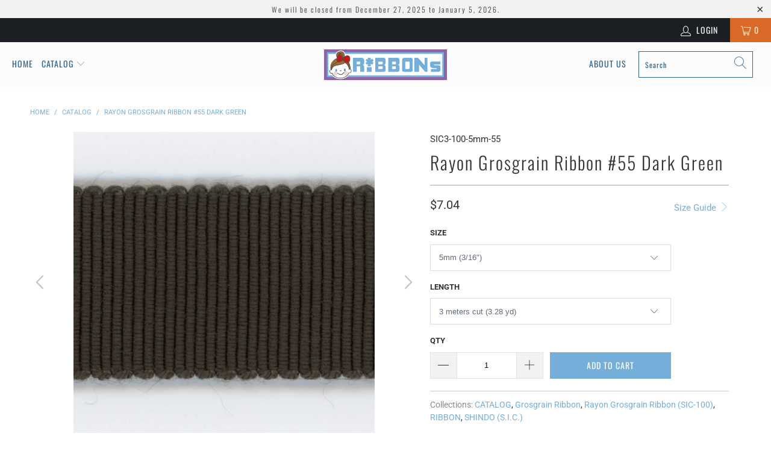

--- FILE ---
content_type: text/html; charset=utf-8
request_url: https://sic.ribbons.jp/products/rayon-grosgrain-ribbon-sic-100-55
body_size: 32576
content:


 <!DOCTYPE html>
<html lang="en"> <head> <meta charset="utf-8"> <meta http-equiv="cleartype" content="on"> <meta name="robots" content="index,follow"> <!-- Mobile Specific Metas --> <meta name="HandheldFriendly" content="True"> <meta name="MobileOptimized" content="320"> <meta name="viewport" content="width=device-width,initial-scale=1"> <meta name="theme-color" content="#ffffff"> <title>
      Rayon Grosgrain Ribbon #55 Dark Green - RiBBONs B2B</title> <link rel="preconnect dns-prefetch" href="https://fonts.shopifycdn.com" /> <link rel="preconnect dns-prefetch" href="https://cdn.shopify.com" /> <link rel="preconnect dns-prefetch" href="https://v.shopify.com" /> <link rel="preconnect dns-prefetch" href="https://cdn.shopifycloud.com" /> <link rel="stylesheet" href="https://cdnjs.cloudflare.com/ajax/libs/fancybox/3.5.6/jquery.fancybox.css"> <!-- Stylesheets for Turbo "6.0.2" --> <link href="//sic.ribbons.jp/cdn/shop/t/8/assets/styles.scss.css?v=158839396738908742071766448562" rel="stylesheet" type="text/css" media="all" /> <script>
      window.lazySizesConfig = window.lazySizesConfig || {};

      lazySizesConfig.expand = 300;
      lazySizesConfig.loadHidden = false;

      /*! lazysizes - v4.1.4 */
      !function(a,b){var c=b(a,a.document);a.lazySizes=c,"object"==typeof module&&module.exports&&(module.exports=c)}(window,function(a,b){"use strict";if(b.getElementsByClassName){var c,d,e=b.documentElement,f=a.Date,g=a.HTMLPictureElement,h="addEventListener",i="getAttribute",j=a[h],k=a.setTimeout,l=a.requestAnimationFrame||k,m=a.requestIdleCallback,n=/^picture$/i,o=["load","error","lazyincluded","_lazyloaded"],p={},q=Array.prototype.forEach,r=function(a,b){return p[b]||(p[b]=new RegExp("(\\s|^)"+b+"(\\s|$)")),p[b].test(a[i]("class")||"")&&p[b]},s=function(a,b){r(a,b)||a.setAttribute("class",(a[i]("class")||"").trim()+" "+b)},t=function(a,b){var c;(c=r(a,b))&&a.setAttribute("class",(a[i]("class")||"").replace(c," "))},u=function(a,b,c){var d=c?h:"removeEventListener";c&&u(a,b),o.forEach(function(c){a[d](c,b)})},v=function(a,d,e,f,g){var h=b.createEvent("Event");return e||(e={}),e.instance=c,h.initEvent(d,!f,!g),h.detail=e,a.dispatchEvent(h),h},w=function(b,c){var e;!g&&(e=a.picturefill||d.pf)?(c&&c.src&&!b[i]("srcset")&&b.setAttribute("srcset",c.src),e({reevaluate:!0,elements:[b]})):c&&c.src&&(b.src=c.src)},x=function(a,b){return(getComputedStyle(a,null)||{})[b]},y=function(a,b,c){for(c=c||a.offsetWidth;c<d.minSize&&b&&!a._lazysizesWidth;)c=b.offsetWidth,b=b.parentNode;return c},z=function(){var a,c,d=[],e=[],f=d,g=function(){var b=f;for(f=d.length?e:d,a=!0,c=!1;b.length;)b.shift()();a=!1},h=function(d,e){a&&!e?d.apply(this,arguments):(f.push(d),c||(c=!0,(b.hidden?k:l)(g)))};return h._lsFlush=g,h}(),A=function(a,b){return b?function(){z(a)}:function(){var b=this,c=arguments;z(function(){a.apply(b,c)})}},B=function(a){var b,c=0,e=d.throttleDelay,g=d.ricTimeout,h=function(){b=!1,c=f.now(),a()},i=m&&g>49?function(){m(h,{timeout:g}),g!==d.ricTimeout&&(g=d.ricTimeout)}:A(function(){k(h)},!0);return function(a){var d;(a=a===!0)&&(g=33),b||(b=!0,d=e-(f.now()-c),0>d&&(d=0),a||9>d?i():k(i,d))}},C=function(a){var b,c,d=99,e=function(){b=null,a()},g=function(){var a=f.now()-c;d>a?k(g,d-a):(m||e)(e)};return function(){c=f.now(),b||(b=k(g,d))}};!function(){var b,c={lazyClass:"lazyload",loadedClass:"lazyloaded",loadingClass:"lazyloading",preloadClass:"lazypreload",errorClass:"lazyerror",autosizesClass:"lazyautosizes",srcAttr:"data-src",srcsetAttr:"data-srcset",sizesAttr:"data-sizes",minSize:40,customMedia:{},init:!0,expFactor:1.5,hFac:.8,loadMode:2,loadHidden:!0,ricTimeout:0,throttleDelay:125};d=a.lazySizesConfig||a.lazysizesConfig||{};for(b in c)b in d||(d[b]=c[b]);a.lazySizesConfig=d,k(function(){d.init&&F()})}();var D=function(){var g,l,m,o,p,y,D,F,G,H,I,J,K,L,M=/^img$/i,N=/^iframe$/i,O="onscroll"in a&&!/(gle|ing)bot/.test(navigator.userAgent),P=0,Q=0,R=0,S=-1,T=function(a){R--,a&&a.target&&u(a.target,T),(!a||0>R||!a.target)&&(R=0)},U=function(a,c){var d,f=a,g="hidden"==x(b.body,"visibility")||"hidden"!=x(a.parentNode,"visibility")&&"hidden"!=x(a,"visibility");for(F-=c,I+=c,G-=c,H+=c;g&&(f=f.offsetParent)&&f!=b.body&&f!=e;)g=(x(f,"opacity")||1)>0,g&&"visible"!=x(f,"overflow")&&(d=f.getBoundingClientRect(),g=H>d.left&&G<d.right&&I>d.top-1&&F<d.bottom+1);return g},V=function(){var a,f,h,j,k,m,n,p,q,r=c.elements;if((o=d.loadMode)&&8>R&&(a=r.length)){f=0,S++,null==K&&("expand"in d||(d.expand=e.clientHeight>500&&e.clientWidth>500?500:370),J=d.expand,K=J*d.expFactor),K>Q&&1>R&&S>2&&o>2&&!b.hidden?(Q=K,S=0):Q=o>1&&S>1&&6>R?J:P;for(;a>f;f++)if(r[f]&&!r[f]._lazyRace)if(O)if((p=r[f][i]("data-expand"))&&(m=1*p)||(m=Q),q!==m&&(y=innerWidth+m*L,D=innerHeight+m,n=-1*m,q=m),h=r[f].getBoundingClientRect(),(I=h.bottom)>=n&&(F=h.top)<=D&&(H=h.right)>=n*L&&(G=h.left)<=y&&(I||H||G||F)&&(d.loadHidden||"hidden"!=x(r[f],"visibility"))&&(l&&3>R&&!p&&(3>o||4>S)||U(r[f],m))){if(ba(r[f]),k=!0,R>9)break}else!k&&l&&!j&&4>R&&4>S&&o>2&&(g[0]||d.preloadAfterLoad)&&(g[0]||!p&&(I||H||G||F||"auto"!=r[f][i](d.sizesAttr)))&&(j=g[0]||r[f]);else ba(r[f]);j&&!k&&ba(j)}},W=B(V),X=function(a){s(a.target,d.loadedClass),t(a.target,d.loadingClass),u(a.target,Z),v(a.target,"lazyloaded")},Y=A(X),Z=function(a){Y({target:a.target})},$=function(a,b){try{a.contentWindow.location.replace(b)}catch(c){a.src=b}},_=function(a){var b,c=a[i](d.srcsetAttr);(b=d.customMedia[a[i]("data-media")||a[i]("media")])&&a.setAttribute("media",b),c&&a.setAttribute("srcset",c)},aa=A(function(a,b,c,e,f){var g,h,j,l,o,p;(o=v(a,"lazybeforeunveil",b)).defaultPrevented||(e&&(c?s(a,d.autosizesClass):a.setAttribute("sizes",e)),h=a[i](d.srcsetAttr),g=a[i](d.srcAttr),f&&(j=a.parentNode,l=j&&n.test(j.nodeName||"")),p=b.firesLoad||"src"in a&&(h||g||l),o={target:a},p&&(u(a,T,!0),clearTimeout(m),m=k(T,2500),s(a,d.loadingClass),u(a,Z,!0)),l&&q.call(j.getElementsByTagName("source"),_),h?a.setAttribute("srcset",h):g&&!l&&(N.test(a.nodeName)?$(a,g):a.src=g),f&&(h||l)&&w(a,{src:g})),a._lazyRace&&delete a._lazyRace,t(a,d.lazyClass),z(function(){(!p||a.complete&&a.naturalWidth>1)&&(p?T(o):R--,X(o))},!0)}),ba=function(a){var b,c=M.test(a.nodeName),e=c&&(a[i](d.sizesAttr)||a[i]("sizes")),f="auto"==e;(!f&&l||!c||!a[i]("src")&&!a.srcset||a.complete||r(a,d.errorClass)||!r(a,d.lazyClass))&&(b=v(a,"lazyunveilread").detail,f&&E.updateElem(a,!0,a.offsetWidth),a._lazyRace=!0,R++,aa(a,b,f,e,c))},ca=function(){if(!l){if(f.now()-p<999)return void k(ca,999);var a=C(function(){d.loadMode=3,W()});l=!0,d.loadMode=3,W(),j("scroll",function(){3==d.loadMode&&(d.loadMode=2),a()},!0)}};return{_:function(){p=f.now(),c.elements=b.getElementsByClassName(d.lazyClass),g=b.getElementsByClassName(d.lazyClass+" "+d.preloadClass),L=d.hFac,j("scroll",W,!0),j("resize",W,!0),a.MutationObserver?new MutationObserver(W).observe(e,{childList:!0,subtree:!0,attributes:!0}):(e[h]("DOMNodeInserted",W,!0),e[h]("DOMAttrModified",W,!0),setInterval(W,999)),j("hashchange",W,!0),["focus","mouseover","click","load","transitionend","animationend","webkitAnimationEnd"].forEach(function(a){b[h](a,W,!0)}),/d$|^c/.test(b.readyState)?ca():(j("load",ca),b[h]("DOMContentLoaded",W),k(ca,2e4)),c.elements.length?(V(),z._lsFlush()):W()},checkElems:W,unveil:ba}}(),E=function(){var a,c=A(function(a,b,c,d){var e,f,g;if(a._lazysizesWidth=d,d+="px",a.setAttribute("sizes",d),n.test(b.nodeName||""))for(e=b.getElementsByTagName("source"),f=0,g=e.length;g>f;f++)e[f].setAttribute("sizes",d);c.detail.dataAttr||w(a,c.detail)}),e=function(a,b,d){var e,f=a.parentNode;f&&(d=y(a,f,d),e=v(a,"lazybeforesizes",{width:d,dataAttr:!!b}),e.defaultPrevented||(d=e.detail.width,d&&d!==a._lazysizesWidth&&c(a,f,e,d)))},f=function(){var b,c=a.length;if(c)for(b=0;c>b;b++)e(a[b])},g=C(f);return{_:function(){a=b.getElementsByClassName(d.autosizesClass),j("resize",g)},checkElems:g,updateElem:e}}(),F=function(){F.i||(F.i=!0,E._(),D._())};return c={cfg:d,autoSizer:E,loader:D,init:F,uP:w,aC:s,rC:t,hC:r,fire:v,gW:y,rAF:z}}});

      /*! lazysizes - v4.1.4 */
      !function(a,b){var c=function(){b(a.lazySizes),a.removeEventListener("lazyunveilread",c,!0)};b=b.bind(null,a,a.document),"object"==typeof module&&module.exports?b(require("lazysizes")):a.lazySizes?c():a.addEventListener("lazyunveilread",c,!0)}(window,function(a,b,c){"use strict";function d(){this.ratioElems=b.getElementsByClassName("lazyaspectratio"),this._setupEvents(),this.processImages()}if(a.addEventListener){var e,f,g,h=Array.prototype.forEach,i=/^picture$/i,j="data-aspectratio",k="img["+j+"]",l=function(b){return a.matchMedia?(l=function(a){return!a||(matchMedia(a)||{}).matches})(b):a.Modernizr&&Modernizr.mq?!b||Modernizr.mq(b):!b},m=c.aC,n=c.rC,o=c.cfg;d.prototype={_setupEvents:function(){var a=this,c=function(b){b.naturalWidth<36?a.addAspectRatio(b,!0):a.removeAspectRatio(b,!0)},d=function(){a.processImages()};b.addEventListener("load",function(a){a.target.getAttribute&&a.target.getAttribute(j)&&c(a.target)},!0),addEventListener("resize",function(){var b,d=function(){h.call(a.ratioElems,c)};return function(){clearTimeout(b),b=setTimeout(d,99)}}()),b.addEventListener("DOMContentLoaded",d),addEventListener("load",d)},processImages:function(a){var c,d;a||(a=b),c="length"in a&&!a.nodeName?a:a.querySelectorAll(k);for(d=0;d<c.length;d++)c[d].naturalWidth>36?this.removeAspectRatio(c[d]):this.addAspectRatio(c[d])},getSelectedRatio:function(a){var b,c,d,e,f,g=a.parentNode;if(g&&i.test(g.nodeName||""))for(d=g.getElementsByTagName("source"),b=0,c=d.length;c>b;b++)if(e=d[b].getAttribute("data-media")||d[b].getAttribute("media"),o.customMedia[e]&&(e=o.customMedia[e]),l(e)){f=d[b].getAttribute(j);break}return f||a.getAttribute(j)||""},parseRatio:function(){var a=/^\s*([+\d\.]+)(\s*[\/x]\s*([+\d\.]+))?\s*$/,b={};return function(c){var d;return!b[c]&&(d=c.match(a))&&(d[3]?b[c]=d[1]/d[3]:b[c]=1*d[1]),b[c]}}(),addAspectRatio:function(b,c){var d,e=b.offsetWidth,f=b.offsetHeight;return c||m(b,"lazyaspectratio"),36>e&&0>=f?void((e||f&&a.console)&&console.log("Define width or height of image, so we can calculate the other dimension")):(d=this.getSelectedRatio(b),d=this.parseRatio(d),void(d&&(e?b.style.height=e/d+"px":b.style.width=f*d+"px")))},removeAspectRatio:function(a){n(a,"lazyaspectratio"),a.style.height="",a.style.width="",a.removeAttribute(j)}},f=function(){g=a.jQuery||a.Zepto||a.shoestring||a.$,g&&g.fn&&!g.fn.imageRatio&&g.fn.filter&&g.fn.add&&g.fn.find?g.fn.imageRatio=function(){return e.processImages(this.find(k).add(this.filter(k))),this}:g=!1},f(),setTimeout(f),e=new d,a.imageRatio=e,"object"==typeof module&&module.exports?module.exports=e:"function"==typeof define&&define.amd&&define(e)}});

        /*! lazysizes - v4.1.5 */
        !function(a,b){var c=function(){b(a.lazySizes),a.removeEventListener("lazyunveilread",c,!0)};b=b.bind(null,a,a.document),"object"==typeof module&&module.exports?b(require("lazysizes")):a.lazySizes?c():a.addEventListener("lazyunveilread",c,!0)}(window,function(a,b,c){"use strict";if(a.addEventListener){var d=/\s+/g,e=/\s*\|\s+|\s+\|\s*/g,f=/^(.+?)(?:\s+\[\s*(.+?)\s*\])(?:\s+\[\s*(.+?)\s*\])?$/,g=/^\s*\(*\s*type\s*:\s*(.+?)\s*\)*\s*$/,h=/\(|\)|'/,i={contain:1,cover:1},j=function(a){var b=c.gW(a,a.parentNode);return(!a._lazysizesWidth||b>a._lazysizesWidth)&&(a._lazysizesWidth=b),a._lazysizesWidth},k=function(a){var b;return b=(getComputedStyle(a)||{getPropertyValue:function(){}}).getPropertyValue("background-size"),!i[b]&&i[a.style.backgroundSize]&&(b=a.style.backgroundSize),b},l=function(a,b){if(b){var c=b.match(g);c&&c[1]?a.setAttribute("type",c[1]):a.setAttribute("media",lazySizesConfig.customMedia[b]||b)}},m=function(a,c,g){var h=b.createElement("picture"),i=c.getAttribute(lazySizesConfig.sizesAttr),j=c.getAttribute("data-ratio"),k=c.getAttribute("data-optimumx");c._lazybgset&&c._lazybgset.parentNode==c&&c.removeChild(c._lazybgset),Object.defineProperty(g,"_lazybgset",{value:c,writable:!0}),Object.defineProperty(c,"_lazybgset",{value:h,writable:!0}),a=a.replace(d," ").split(e),h.style.display="none",g.className=lazySizesConfig.lazyClass,1!=a.length||i||(i="auto"),a.forEach(function(a){var c,d=b.createElement("source");i&&"auto"!=i&&d.setAttribute("sizes",i),(c=a.match(f))?(d.setAttribute(lazySizesConfig.srcsetAttr,c[1]),l(d,c[2]),l(d,c[3])):d.setAttribute(lazySizesConfig.srcsetAttr,a),h.appendChild(d)}),i&&(g.setAttribute(lazySizesConfig.sizesAttr,i),c.removeAttribute(lazySizesConfig.sizesAttr),c.removeAttribute("sizes")),k&&g.setAttribute("data-optimumx",k),j&&g.setAttribute("data-ratio",j),h.appendChild(g),c.appendChild(h)},n=function(a){if(a.target._lazybgset){var b=a.target,d=b._lazybgset,e=b.currentSrc||b.src;if(e){var f=c.fire(d,"bgsetproxy",{src:e,useSrc:h.test(e)?JSON.stringify(e):e});f.defaultPrevented||(d.style.backgroundImage="url("+f.detail.useSrc+")")}b._lazybgsetLoading&&(c.fire(d,"_lazyloaded",{},!1,!0),delete b._lazybgsetLoading)}};addEventListener("lazybeforeunveil",function(a){var d,e,f;!a.defaultPrevented&&(d=a.target.getAttribute("data-bgset"))&&(f=a.target,e=b.createElement("img"),e.alt="",e._lazybgsetLoading=!0,a.detail.firesLoad=!0,m(d,f,e),setTimeout(function(){c.loader.unveil(e),c.rAF(function(){c.fire(e,"_lazyloaded",{},!0,!0),e.complete&&n({target:e})})}))}),b.addEventListener("load",n,!0),a.addEventListener("lazybeforesizes",function(a){if(a.detail.instance==c&&a.target._lazybgset&&a.detail.dataAttr){var b=a.target._lazybgset,d=k(b);i[d]&&(a.target._lazysizesParentFit=d,c.rAF(function(){a.target.setAttribute("data-parent-fit",d),a.target._lazysizesParentFit&&delete a.target._lazysizesParentFit}))}},!0),b.documentElement.addEventListener("lazybeforesizes",function(a){!a.defaultPrevented&&a.target._lazybgset&&a.detail.instance==c&&(a.detail.width=j(a.target._lazybgset))})}});</script> <meta name="description" content="Rayon Grosgrain Ribbon #55 (SIC-100-55) manufactured by Japanese maker SHINDO. Available in 11 sizes." /> <link rel="shortcut icon" type="image/x-icon" href="//sic.ribbons.jp/cdn/shop/t/8/assets/favicon.png?v=86351009882855432031590739311"> <link rel="canonical" href="https://sic.ribbons.jp/products/rayon-grosgrain-ribbon-sic-100-55" /> <script>window.performance && window.performance.mark && window.performance.mark('shopify.content_for_header.start');</script><meta id="shopify-digital-wallet" name="shopify-digital-wallet" content="/2425225262/digital_wallets/dialog">
<meta name="shopify-checkout-api-token" content="20b89c4a27c2fc743fedec23c846d3cd">
<meta id="in-context-paypal-metadata" data-shop-id="2425225262" data-venmo-supported="false" data-environment="production" data-locale="en_US" data-paypal-v4="true" data-currency="USD">
<link rel="alternate" type="application/json+oembed" href="https://sic.ribbons.jp/products/rayon-grosgrain-ribbon-sic-100-55.oembed">
<script async="async" src="/checkouts/internal/preloads.js?locale=en-US"></script>
<link rel="preconnect" href="https://shop.app" crossorigin="anonymous">
<script async="async" src="https://shop.app/checkouts/internal/preloads.js?locale=en-US&shop_id=2425225262" crossorigin="anonymous"></script>
<script id="apple-pay-shop-capabilities" type="application/json">{"shopId":2425225262,"countryCode":"JP","currencyCode":"USD","merchantCapabilities":["supports3DS"],"merchantId":"gid:\/\/shopify\/Shop\/2425225262","merchantName":"RiBBONs B2B","requiredBillingContactFields":["postalAddress","email","phone"],"requiredShippingContactFields":["postalAddress","email","phone"],"shippingType":"shipping","supportedNetworks":["visa","masterCard","amex"],"total":{"type":"pending","label":"RiBBONs B2B","amount":"1.00"},"shopifyPaymentsEnabled":true,"supportsSubscriptions":true}</script>
<script id="shopify-features" type="application/json">{"accessToken":"20b89c4a27c2fc743fedec23c846d3cd","betas":["rich-media-storefront-analytics"],"domain":"sic.ribbons.jp","predictiveSearch":true,"shopId":2425225262,"locale":"en"}</script>
<script>var Shopify = Shopify || {};
Shopify.shop = "sicribbons.myshopify.com";
Shopify.locale = "en";
Shopify.currency = {"active":"USD","rate":"1.0"};
Shopify.country = "US";
Shopify.theme = {"name":"turbo-portland (May-29-2020)","id":81186979901,"schema_name":"Turbo","schema_version":"6.0.2","theme_store_id":null,"role":"main"};
Shopify.theme.handle = "null";
Shopify.theme.style = {"id":null,"handle":null};
Shopify.cdnHost = "sic.ribbons.jp/cdn";
Shopify.routes = Shopify.routes || {};
Shopify.routes.root = "/";</script>
<script type="module">!function(o){(o.Shopify=o.Shopify||{}).modules=!0}(window);</script>
<script>!function(o){function n(){var o=[];function n(){o.push(Array.prototype.slice.apply(arguments))}return n.q=o,n}var t=o.Shopify=o.Shopify||{};t.loadFeatures=n(),t.autoloadFeatures=n()}(window);</script>
<script>
  window.ShopifyPay = window.ShopifyPay || {};
  window.ShopifyPay.apiHost = "shop.app\/pay";
  window.ShopifyPay.redirectState = null;
</script>
<script id="shop-js-analytics" type="application/json">{"pageType":"product"}</script>
<script defer="defer" async type="module" src="//sic.ribbons.jp/cdn/shopifycloud/shop-js/modules/v2/client.init-shop-cart-sync_C5BV16lS.en.esm.js"></script>
<script defer="defer" async type="module" src="//sic.ribbons.jp/cdn/shopifycloud/shop-js/modules/v2/chunk.common_CygWptCX.esm.js"></script>
<script type="module">
  await import("//sic.ribbons.jp/cdn/shopifycloud/shop-js/modules/v2/client.init-shop-cart-sync_C5BV16lS.en.esm.js");
await import("//sic.ribbons.jp/cdn/shopifycloud/shop-js/modules/v2/chunk.common_CygWptCX.esm.js");

  window.Shopify.SignInWithShop?.initShopCartSync?.({"fedCMEnabled":true,"windoidEnabled":true});

</script>
<script>
  window.Shopify = window.Shopify || {};
  if (!window.Shopify.featureAssets) window.Shopify.featureAssets = {};
  window.Shopify.featureAssets['shop-js'] = {"shop-cart-sync":["modules/v2/client.shop-cart-sync_ZFArdW7E.en.esm.js","modules/v2/chunk.common_CygWptCX.esm.js"],"init-fed-cm":["modules/v2/client.init-fed-cm_CmiC4vf6.en.esm.js","modules/v2/chunk.common_CygWptCX.esm.js"],"shop-button":["modules/v2/client.shop-button_tlx5R9nI.en.esm.js","modules/v2/chunk.common_CygWptCX.esm.js"],"shop-cash-offers":["modules/v2/client.shop-cash-offers_DOA2yAJr.en.esm.js","modules/v2/chunk.common_CygWptCX.esm.js","modules/v2/chunk.modal_D71HUcav.esm.js"],"init-windoid":["modules/v2/client.init-windoid_sURxWdc1.en.esm.js","modules/v2/chunk.common_CygWptCX.esm.js"],"shop-toast-manager":["modules/v2/client.shop-toast-manager_ClPi3nE9.en.esm.js","modules/v2/chunk.common_CygWptCX.esm.js"],"init-shop-email-lookup-coordinator":["modules/v2/client.init-shop-email-lookup-coordinator_B8hsDcYM.en.esm.js","modules/v2/chunk.common_CygWptCX.esm.js"],"init-shop-cart-sync":["modules/v2/client.init-shop-cart-sync_C5BV16lS.en.esm.js","modules/v2/chunk.common_CygWptCX.esm.js"],"avatar":["modules/v2/client.avatar_BTnouDA3.en.esm.js"],"pay-button":["modules/v2/client.pay-button_FdsNuTd3.en.esm.js","modules/v2/chunk.common_CygWptCX.esm.js"],"init-customer-accounts":["modules/v2/client.init-customer-accounts_DxDtT_ad.en.esm.js","modules/v2/client.shop-login-button_C5VAVYt1.en.esm.js","modules/v2/chunk.common_CygWptCX.esm.js","modules/v2/chunk.modal_D71HUcav.esm.js"],"init-shop-for-new-customer-accounts":["modules/v2/client.init-shop-for-new-customer-accounts_ChsxoAhi.en.esm.js","modules/v2/client.shop-login-button_C5VAVYt1.en.esm.js","modules/v2/chunk.common_CygWptCX.esm.js","modules/v2/chunk.modal_D71HUcav.esm.js"],"shop-login-button":["modules/v2/client.shop-login-button_C5VAVYt1.en.esm.js","modules/v2/chunk.common_CygWptCX.esm.js","modules/v2/chunk.modal_D71HUcav.esm.js"],"init-customer-accounts-sign-up":["modules/v2/client.init-customer-accounts-sign-up_CPSyQ0Tj.en.esm.js","modules/v2/client.shop-login-button_C5VAVYt1.en.esm.js","modules/v2/chunk.common_CygWptCX.esm.js","modules/v2/chunk.modal_D71HUcav.esm.js"],"shop-follow-button":["modules/v2/client.shop-follow-button_Cva4Ekp9.en.esm.js","modules/v2/chunk.common_CygWptCX.esm.js","modules/v2/chunk.modal_D71HUcav.esm.js"],"checkout-modal":["modules/v2/client.checkout-modal_BPM8l0SH.en.esm.js","modules/v2/chunk.common_CygWptCX.esm.js","modules/v2/chunk.modal_D71HUcav.esm.js"],"lead-capture":["modules/v2/client.lead-capture_Bi8yE_yS.en.esm.js","modules/v2/chunk.common_CygWptCX.esm.js","modules/v2/chunk.modal_D71HUcav.esm.js"],"shop-login":["modules/v2/client.shop-login_D6lNrXab.en.esm.js","modules/v2/chunk.common_CygWptCX.esm.js","modules/v2/chunk.modal_D71HUcav.esm.js"],"payment-terms":["modules/v2/client.payment-terms_CZxnsJam.en.esm.js","modules/v2/chunk.common_CygWptCX.esm.js","modules/v2/chunk.modal_D71HUcav.esm.js"]};
</script>
<script>(function() {
  var isLoaded = false;
  function asyncLoad() {
    if (isLoaded) return;
    isLoaded = true;
    var urls = ["https:\/\/gcc.metizapps.com\/assets\/js\/app.js?shop=sicribbons.myshopify.com"];
    for (var i = 0; i <urls.length; i++) {
      var s = document.createElement('script');
      s.type = 'text/javascript';
      s.async = true;
      s.src = urls[i];
      var x = document.getElementsByTagName('script')[0];
      x.parentNode.insertBefore(s, x);
    }
  };
  if(window.attachEvent) {
    window.attachEvent('onload', asyncLoad);
  } else {
    window.addEventListener('load', asyncLoad, false);
  }
})();</script>
<script id="__st">var __st={"a":2425225262,"offset":32400,"reqid":"ba55b20e-5b8b-4ab4-8c9d-77edad9dd4ef-1768630706","pageurl":"sic.ribbons.jp\/products\/rayon-grosgrain-ribbon-sic-100-55","u":"aef365e87d4b","p":"product","rtyp":"product","rid":1718457761838};</script>
<script>window.ShopifyPaypalV4VisibilityTracking = true;</script>
<script id="captcha-bootstrap">!function(){'use strict';const t='contact',e='account',n='new_comment',o=[[t,t],['blogs',n],['comments',n],[t,'customer']],c=[[e,'customer_login'],[e,'guest_login'],[e,'recover_customer_password'],[e,'create_customer']],r=t=>t.map((([t,e])=>`form[action*='/${t}']:not([data-nocaptcha='true']) input[name='form_type'][value='${e}']`)).join(','),a=t=>()=>t?[...document.querySelectorAll(t)].map((t=>t.form)):[];function s(){const t=[...o],e=r(t);return a(e)}const i='password',u='form_key',d=['recaptcha-v3-token','g-recaptcha-response','h-captcha-response',i],f=()=>{try{return window.sessionStorage}catch{return}},m='__shopify_v',_=t=>t.elements[u];function p(t,e,n=!1){try{const o=window.sessionStorage,c=JSON.parse(o.getItem(e)),{data:r}=function(t){const{data:e,action:n}=t;return t[m]||n?{data:e,action:n}:{data:t,action:n}}(c);for(const[e,n]of Object.entries(r))t.elements[e]&&(t.elements[e].value=n);n&&o.removeItem(e)}catch(o){console.error('form repopulation failed',{error:o})}}const l='form_type',E='cptcha';function T(t){t.dataset[E]=!0}const w=window,h=w.document,L='Shopify',v='ce_forms',y='captcha';let A=!1;((t,e)=>{const n=(g='f06e6c50-85a8-45c8-87d0-21a2b65856fe',I='https://cdn.shopify.com/shopifycloud/storefront-forms-hcaptcha/ce_storefront_forms_captcha_hcaptcha.v1.5.2.iife.js',D={infoText:'Protected by hCaptcha',privacyText:'Privacy',termsText:'Terms'},(t,e,n)=>{const o=w[L][v],c=o.bindForm;if(c)return c(t,g,e,D).then(n);var r;o.q.push([[t,g,e,D],n]),r=I,A||(h.body.append(Object.assign(h.createElement('script'),{id:'captcha-provider',async:!0,src:r})),A=!0)});var g,I,D;w[L]=w[L]||{},w[L][v]=w[L][v]||{},w[L][v].q=[],w[L][y]=w[L][y]||{},w[L][y].protect=function(t,e){n(t,void 0,e),T(t)},Object.freeze(w[L][y]),function(t,e,n,w,h,L){const[v,y,A,g]=function(t,e,n){const i=e?o:[],u=t?c:[],d=[...i,...u],f=r(d),m=r(i),_=r(d.filter((([t,e])=>n.includes(e))));return[a(f),a(m),a(_),s()]}(w,h,L),I=t=>{const e=t.target;return e instanceof HTMLFormElement?e:e&&e.form},D=t=>v().includes(t);t.addEventListener('submit',(t=>{const e=I(t);if(!e)return;const n=D(e)&&!e.dataset.hcaptchaBound&&!e.dataset.recaptchaBound,o=_(e),c=g().includes(e)&&(!o||!o.value);(n||c)&&t.preventDefault(),c&&!n&&(function(t){try{if(!f())return;!function(t){const e=f();if(!e)return;const n=_(t);if(!n)return;const o=n.value;o&&e.removeItem(o)}(t);const e=Array.from(Array(32),(()=>Math.random().toString(36)[2])).join('');!function(t,e){_(t)||t.append(Object.assign(document.createElement('input'),{type:'hidden',name:u})),t.elements[u].value=e}(t,e),function(t,e){const n=f();if(!n)return;const o=[...t.querySelectorAll(`input[type='${i}']`)].map((({name:t})=>t)),c=[...d,...o],r={};for(const[a,s]of new FormData(t).entries())c.includes(a)||(r[a]=s);n.setItem(e,JSON.stringify({[m]:1,action:t.action,data:r}))}(t,e)}catch(e){console.error('failed to persist form',e)}}(e),e.submit())}));const S=(t,e)=>{t&&!t.dataset[E]&&(n(t,e.some((e=>e===t))),T(t))};for(const o of['focusin','change'])t.addEventListener(o,(t=>{const e=I(t);D(e)&&S(e,y())}));const B=e.get('form_key'),M=e.get(l),P=B&&M;t.addEventListener('DOMContentLoaded',(()=>{const t=y();if(P)for(const e of t)e.elements[l].value===M&&p(e,B);[...new Set([...A(),...v().filter((t=>'true'===t.dataset.shopifyCaptcha))])].forEach((e=>S(e,t)))}))}(h,new URLSearchParams(w.location.search),n,t,e,['guest_login'])})(!0,!0)}();</script>
<script integrity="sha256-4kQ18oKyAcykRKYeNunJcIwy7WH5gtpwJnB7kiuLZ1E=" data-source-attribution="shopify.loadfeatures" defer="defer" src="//sic.ribbons.jp/cdn/shopifycloud/storefront/assets/storefront/load_feature-a0a9edcb.js" crossorigin="anonymous"></script>
<script crossorigin="anonymous" defer="defer" src="//sic.ribbons.jp/cdn/shopifycloud/storefront/assets/shopify_pay/storefront-65b4c6d7.js?v=20250812"></script>
<script data-source-attribution="shopify.dynamic_checkout.dynamic.init">var Shopify=Shopify||{};Shopify.PaymentButton=Shopify.PaymentButton||{isStorefrontPortableWallets:!0,init:function(){window.Shopify.PaymentButton.init=function(){};var t=document.createElement("script");t.src="https://sic.ribbons.jp/cdn/shopifycloud/portable-wallets/latest/portable-wallets.en.js",t.type="module",document.head.appendChild(t)}};
</script>
<script data-source-attribution="shopify.dynamic_checkout.buyer_consent">
  function portableWalletsHideBuyerConsent(e){var t=document.getElementById("shopify-buyer-consent"),n=document.getElementById("shopify-subscription-policy-button");t&&n&&(t.classList.add("hidden"),t.setAttribute("aria-hidden","true"),n.removeEventListener("click",e))}function portableWalletsShowBuyerConsent(e){var t=document.getElementById("shopify-buyer-consent"),n=document.getElementById("shopify-subscription-policy-button");t&&n&&(t.classList.remove("hidden"),t.removeAttribute("aria-hidden"),n.addEventListener("click",e))}window.Shopify?.PaymentButton&&(window.Shopify.PaymentButton.hideBuyerConsent=portableWalletsHideBuyerConsent,window.Shopify.PaymentButton.showBuyerConsent=portableWalletsShowBuyerConsent);
</script>
<script data-source-attribution="shopify.dynamic_checkout.cart.bootstrap">document.addEventListener("DOMContentLoaded",(function(){function t(){return document.querySelector("shopify-accelerated-checkout-cart, shopify-accelerated-checkout")}if(t())Shopify.PaymentButton.init();else{new MutationObserver((function(e,n){t()&&(Shopify.PaymentButton.init(),n.disconnect())})).observe(document.body,{childList:!0,subtree:!0})}}));
</script>
<link id="shopify-accelerated-checkout-styles" rel="stylesheet" media="screen" href="https://sic.ribbons.jp/cdn/shopifycloud/portable-wallets/latest/accelerated-checkout-backwards-compat.css" crossorigin="anonymous">
<style id="shopify-accelerated-checkout-cart">
        #shopify-buyer-consent {
  margin-top: 1em;
  display: inline-block;
  width: 100%;
}

#shopify-buyer-consent.hidden {
  display: none;
}

#shopify-subscription-policy-button {
  background: none;
  border: none;
  padding: 0;
  text-decoration: underline;
  font-size: inherit;
  cursor: pointer;
}

#shopify-subscription-policy-button::before {
  box-shadow: none;
}

      </style>

<script>window.performance && window.performance.mark && window.performance.mark('shopify.content_for_header.end');</script>

    

<meta name="author" content="RiBBONs B2B">
<meta property="og:url" content="https://sic.ribbons.jp/products/rayon-grosgrain-ribbon-sic-100-55">
<meta property="og:site_name" content="RiBBONs B2B"> <meta property="og:type" content="product"> <meta property="og:title" content="Rayon Grosgrain Ribbon #55 Dark Green"> <meta property="og:image" content="https://sic.ribbons.jp/cdn/shop/files/SIC-100-55_8b6910ab-fcc0-41a9-94c4-c07f2bdd5c1d_600x.jpg?v=1749520476"> <meta property="og:image:secure_url" content="https://sic.ribbons.jp/cdn/shop/files/SIC-100-55_8b6910ab-fcc0-41a9-94c4-c07f2bdd5c1d_600x.jpg?v=1749520476"> <meta property="og:image:width" content="1024"> <meta property="og:image:height" content="1024"> <meta property="og:image" content="https://sic.ribbons.jp/cdn/shop/files/SIC-100a_e62a0880-97df-485d-9925-d2a9f12fe790_600x.jpg?v=1749520476"> <meta property="og:image:secure_url" content="https://sic.ribbons.jp/cdn/shop/files/SIC-100a_e62a0880-97df-485d-9925-d2a9f12fe790_600x.jpg?v=1749520476"> <meta property="og:image:width" content="1024"> <meta property="og:image:height" content="1024"> <meta property="product:price:amount" content="7.04"> <meta property="product:price:currency" content="USD"> <meta property="og:description" content="Rayon Grosgrain Ribbon #55 (SIC-100-55) manufactured by Japanese maker SHINDO. Available in 11 sizes.">




<meta name="twitter:card" content="summary"> <meta name="twitter:title" content="Rayon Grosgrain Ribbon #55 Dark Green"> <meta name="twitter:description" content="Description &amp;amp; Specs Instructions This is the Rayon Petersham Grosgrain Ribbon from SHINDO (S.I.C.). The rayon material makes it supple and easy to sew, and the elegant luster gives it a luxurious look. Recommended for waist belts, hats, shoes, hair bows, and rosettes. Three meter-cut products are sold as samples to check the actual product or for prototypes. Please be sure to check the actual product with a three meter-cut product before purchasing in a roll. Sales Unit 3 Meters Cut or Roll Available Size 5mm 7mm 10mm 12mm 15mm 18mm 25mm 38mm 50mm 75mm Material Composition Rayon 100% Thickness 0.4mm Manufacturing Process Piece Dyeing Manufacturer SHINDO Washing Marks Depending on performance and display settings, there are instances in which the color of the photo and the actual product slightly differ. In the rare event that the ribbon has a"> <meta name="twitter:image" content="https://sic.ribbons.jp/cdn/shop/files/SIC-100-55_8b6910ab-fcc0-41a9-94c4-c07f2bdd5c1d_240x.jpg?v=1749520476"> <meta name="twitter:image:width" content="240"> <meta name="twitter:image:height" content="240"> <meta name="twitter:image:alt" content="Rayon Grosgrain Ribbon #55"> <meta name="google-site-verification" content="xomdjdETsJ_mvCY3pbtNnuvirpStqfHWH_XO1y3E7DA" /><link href="https://monorail-edge.shopifysvc.com" rel="dns-prefetch">
<script>(function(){if ("sendBeacon" in navigator && "performance" in window) {try {var session_token_from_headers = performance.getEntriesByType('navigation')[0].serverTiming.find(x => x.name == '_s').description;} catch {var session_token_from_headers = undefined;}var session_cookie_matches = document.cookie.match(/_shopify_s=([^;]*)/);var session_token_from_cookie = session_cookie_matches && session_cookie_matches.length === 2 ? session_cookie_matches[1] : "";var session_token = session_token_from_headers || session_token_from_cookie || "";function handle_abandonment_event(e) {var entries = performance.getEntries().filter(function(entry) {return /monorail-edge.shopifysvc.com/.test(entry.name);});if (!window.abandonment_tracked && entries.length === 0) {window.abandonment_tracked = true;var currentMs = Date.now();var navigation_start = performance.timing.navigationStart;var payload = {shop_id: 2425225262,url: window.location.href,navigation_start,duration: currentMs - navigation_start,session_token,page_type: "product"};window.navigator.sendBeacon("https://monorail-edge.shopifysvc.com/v1/produce", JSON.stringify({schema_id: "online_store_buyer_site_abandonment/1.1",payload: payload,metadata: {event_created_at_ms: currentMs,event_sent_at_ms: currentMs}}));}}window.addEventListener('pagehide', handle_abandonment_event);}}());</script>
<script id="web-pixels-manager-setup">(function e(e,d,r,n,o){if(void 0===o&&(o={}),!Boolean(null===(a=null===(i=window.Shopify)||void 0===i?void 0:i.analytics)||void 0===a?void 0:a.replayQueue)){var i,a;window.Shopify=window.Shopify||{};var t=window.Shopify;t.analytics=t.analytics||{};var s=t.analytics;s.replayQueue=[],s.publish=function(e,d,r){return s.replayQueue.push([e,d,r]),!0};try{self.performance.mark("wpm:start")}catch(e){}var l=function(){var e={modern:/Edge?\/(1{2}[4-9]|1[2-9]\d|[2-9]\d{2}|\d{4,})\.\d+(\.\d+|)|Firefox\/(1{2}[4-9]|1[2-9]\d|[2-9]\d{2}|\d{4,})\.\d+(\.\d+|)|Chrom(ium|e)\/(9{2}|\d{3,})\.\d+(\.\d+|)|(Maci|X1{2}).+ Version\/(15\.\d+|(1[6-9]|[2-9]\d|\d{3,})\.\d+)([,.]\d+|)( \(\w+\)|)( Mobile\/\w+|) Safari\/|Chrome.+OPR\/(9{2}|\d{3,})\.\d+\.\d+|(CPU[ +]OS|iPhone[ +]OS|CPU[ +]iPhone|CPU IPhone OS|CPU iPad OS)[ +]+(15[._]\d+|(1[6-9]|[2-9]\d|\d{3,})[._]\d+)([._]\d+|)|Android:?[ /-](13[3-9]|1[4-9]\d|[2-9]\d{2}|\d{4,})(\.\d+|)(\.\d+|)|Android.+Firefox\/(13[5-9]|1[4-9]\d|[2-9]\d{2}|\d{4,})\.\d+(\.\d+|)|Android.+Chrom(ium|e)\/(13[3-9]|1[4-9]\d|[2-9]\d{2}|\d{4,})\.\d+(\.\d+|)|SamsungBrowser\/([2-9]\d|\d{3,})\.\d+/,legacy:/Edge?\/(1[6-9]|[2-9]\d|\d{3,})\.\d+(\.\d+|)|Firefox\/(5[4-9]|[6-9]\d|\d{3,})\.\d+(\.\d+|)|Chrom(ium|e)\/(5[1-9]|[6-9]\d|\d{3,})\.\d+(\.\d+|)([\d.]+$|.*Safari\/(?![\d.]+ Edge\/[\d.]+$))|(Maci|X1{2}).+ Version\/(10\.\d+|(1[1-9]|[2-9]\d|\d{3,})\.\d+)([,.]\d+|)( \(\w+\)|)( Mobile\/\w+|) Safari\/|Chrome.+OPR\/(3[89]|[4-9]\d|\d{3,})\.\d+\.\d+|(CPU[ +]OS|iPhone[ +]OS|CPU[ +]iPhone|CPU IPhone OS|CPU iPad OS)[ +]+(10[._]\d+|(1[1-9]|[2-9]\d|\d{3,})[._]\d+)([._]\d+|)|Android:?[ /-](13[3-9]|1[4-9]\d|[2-9]\d{2}|\d{4,})(\.\d+|)(\.\d+|)|Mobile Safari.+OPR\/([89]\d|\d{3,})\.\d+\.\d+|Android.+Firefox\/(13[5-9]|1[4-9]\d|[2-9]\d{2}|\d{4,})\.\d+(\.\d+|)|Android.+Chrom(ium|e)\/(13[3-9]|1[4-9]\d|[2-9]\d{2}|\d{4,})\.\d+(\.\d+|)|Android.+(UC? ?Browser|UCWEB|U3)[ /]?(15\.([5-9]|\d{2,})|(1[6-9]|[2-9]\d|\d{3,})\.\d+)\.\d+|SamsungBrowser\/(5\.\d+|([6-9]|\d{2,})\.\d+)|Android.+MQ{2}Browser\/(14(\.(9|\d{2,})|)|(1[5-9]|[2-9]\d|\d{3,})(\.\d+|))(\.\d+|)|K[Aa][Ii]OS\/(3\.\d+|([4-9]|\d{2,})\.\d+)(\.\d+|)/},d=e.modern,r=e.legacy,n=navigator.userAgent;return n.match(d)?"modern":n.match(r)?"legacy":"unknown"}(),u="modern"===l?"modern":"legacy",c=(null!=n?n:{modern:"",legacy:""})[u],f=function(e){return[e.baseUrl,"/wpm","/b",e.hashVersion,"modern"===e.buildTarget?"m":"l",".js"].join("")}({baseUrl:d,hashVersion:r,buildTarget:u}),m=function(e){var d=e.version,r=e.bundleTarget,n=e.surface,o=e.pageUrl,i=e.monorailEndpoint;return{emit:function(e){var a=e.status,t=e.errorMsg,s=(new Date).getTime(),l=JSON.stringify({metadata:{event_sent_at_ms:s},events:[{schema_id:"web_pixels_manager_load/3.1",payload:{version:d,bundle_target:r,page_url:o,status:a,surface:n,error_msg:t},metadata:{event_created_at_ms:s}}]});if(!i)return console&&console.warn&&console.warn("[Web Pixels Manager] No Monorail endpoint provided, skipping logging."),!1;try{return self.navigator.sendBeacon.bind(self.navigator)(i,l)}catch(e){}var u=new XMLHttpRequest;try{return u.open("POST",i,!0),u.setRequestHeader("Content-Type","text/plain"),u.send(l),!0}catch(e){return console&&console.warn&&console.warn("[Web Pixels Manager] Got an unhandled error while logging to Monorail."),!1}}}}({version:r,bundleTarget:l,surface:e.surface,pageUrl:self.location.href,monorailEndpoint:e.monorailEndpoint});try{o.browserTarget=l,function(e){var d=e.src,r=e.async,n=void 0===r||r,o=e.onload,i=e.onerror,a=e.sri,t=e.scriptDataAttributes,s=void 0===t?{}:t,l=document.createElement("script"),u=document.querySelector("head"),c=document.querySelector("body");if(l.async=n,l.src=d,a&&(l.integrity=a,l.crossOrigin="anonymous"),s)for(var f in s)if(Object.prototype.hasOwnProperty.call(s,f))try{l.dataset[f]=s[f]}catch(e){}if(o&&l.addEventListener("load",o),i&&l.addEventListener("error",i),u)u.appendChild(l);else{if(!c)throw new Error("Did not find a head or body element to append the script");c.appendChild(l)}}({src:f,async:!0,onload:function(){if(!function(){var e,d;return Boolean(null===(d=null===(e=window.Shopify)||void 0===e?void 0:e.analytics)||void 0===d?void 0:d.initialized)}()){var d=window.webPixelsManager.init(e)||void 0;if(d){var r=window.Shopify.analytics;r.replayQueue.forEach((function(e){var r=e[0],n=e[1],o=e[2];d.publishCustomEvent(r,n,o)})),r.replayQueue=[],r.publish=d.publishCustomEvent,r.visitor=d.visitor,r.initialized=!0}}},onerror:function(){return m.emit({status:"failed",errorMsg:"".concat(f," has failed to load")})},sri:function(e){var d=/^sha384-[A-Za-z0-9+/=]+$/;return"string"==typeof e&&d.test(e)}(c)?c:"",scriptDataAttributes:o}),m.emit({status:"loading"})}catch(e){m.emit({status:"failed",errorMsg:(null==e?void 0:e.message)||"Unknown error"})}}})({shopId: 2425225262,storefrontBaseUrl: "https://sic.ribbons.jp",extensionsBaseUrl: "https://extensions.shopifycdn.com/cdn/shopifycloud/web-pixels-manager",monorailEndpoint: "https://monorail-edge.shopifysvc.com/unstable/produce_batch",surface: "storefront-renderer",enabledBetaFlags: ["2dca8a86"],webPixelsConfigList: [{"id":"shopify-app-pixel","configuration":"{}","eventPayloadVersion":"v1","runtimeContext":"STRICT","scriptVersion":"0450","apiClientId":"shopify-pixel","type":"APP","privacyPurposes":["ANALYTICS","MARKETING"]},{"id":"shopify-custom-pixel","eventPayloadVersion":"v1","runtimeContext":"LAX","scriptVersion":"0450","apiClientId":"shopify-pixel","type":"CUSTOM","privacyPurposes":["ANALYTICS","MARKETING"]}],isMerchantRequest: false,initData: {"shop":{"name":"RiBBONs B2B","paymentSettings":{"currencyCode":"USD"},"myshopifyDomain":"sicribbons.myshopify.com","countryCode":"JP","storefrontUrl":"https:\/\/sic.ribbons.jp"},"customer":null,"cart":null,"checkout":null,"productVariants":[{"price":{"amount":7.04,"currencyCode":"USD"},"product":{"title":"Rayon Grosgrain Ribbon #55 Dark Green","vendor":"SHINDO","id":"1718457761838","untranslatedTitle":"Rayon Grosgrain Ribbon #55 Dark Green","url":"\/products\/rayon-grosgrain-ribbon-sic-100-55","type":"RIBBON"},"id":"15978004381742","image":{"src":"\/\/sic.ribbons.jp\/cdn\/shop\/files\/SIC-100-55_8b6910ab-fcc0-41a9-94c4-c07f2bdd5c1d.jpg?v=1749520476"},"sku":"SIC3-100-5mm-55","title":"5mm (3\/16\") \/ 3 meters cut (3.28 yd)","untranslatedTitle":"5mm (3\/16\") \/ 3 meters cut (3.28 yd)"},{"price":{"amount":7.41,"currencyCode":"USD"},"product":{"title":"Rayon Grosgrain Ribbon #55 Dark Green","vendor":"SHINDO","id":"1718457761838","untranslatedTitle":"Rayon Grosgrain Ribbon #55 Dark Green","url":"\/products\/rayon-grosgrain-ribbon-sic-100-55","type":"RIBBON"},"id":"15978004414510","image":{"src":"\/\/sic.ribbons.jp\/cdn\/shop\/files\/SIC-100-55_8b6910ab-fcc0-41a9-94c4-c07f2bdd5c1d.jpg?v=1749520476"},"sku":"SIC3-100-7mm-55","title":"7mm (9\/32\") \/ 3 meters cut (3.28 yd)","untranslatedTitle":"7mm (9\/32\") \/ 3 meters cut (3.28 yd)"},{"price":{"amount":8.35,"currencyCode":"USD"},"product":{"title":"Rayon Grosgrain Ribbon #55 Dark Green","vendor":"SHINDO","id":"1718457761838","untranslatedTitle":"Rayon Grosgrain Ribbon #55 Dark Green","url":"\/products\/rayon-grosgrain-ribbon-sic-100-55","type":"RIBBON"},"id":"15978004447278","image":{"src":"\/\/sic.ribbons.jp\/cdn\/shop\/files\/SIC-100-55_8b6910ab-fcc0-41a9-94c4-c07f2bdd5c1d.jpg?v=1749520476"},"sku":"SIC3-100-10mm-55","title":"10mm (13\/32\") \/ 3 meters cut (3.28 yd)","untranslatedTitle":"10mm (13\/32\") \/ 3 meters cut (3.28 yd)"},{"price":{"amount":8.78,"currencyCode":"USD"},"product":{"title":"Rayon Grosgrain Ribbon #55 Dark Green","vendor":"SHINDO","id":"1718457761838","untranslatedTitle":"Rayon Grosgrain Ribbon #55 Dark Green","url":"\/products\/rayon-grosgrain-ribbon-sic-100-55","type":"RIBBON"},"id":"15978004480046","image":{"src":"\/\/sic.ribbons.jp\/cdn\/shop\/files\/SIC-100-55_8b6910ab-fcc0-41a9-94c4-c07f2bdd5c1d.jpg?v=1749520476"},"sku":"SIC3-100-12mm-55","title":"12mm (15\/32\") \/ 3 meters cut (3.28 yd)","untranslatedTitle":"12mm (15\/32\") \/ 3 meters cut (3.28 yd)"},{"price":{"amount":9.8,"currencyCode":"USD"},"product":{"title":"Rayon Grosgrain Ribbon #55 Dark Green","vendor":"SHINDO","id":"1718457761838","untranslatedTitle":"Rayon Grosgrain Ribbon #55 Dark Green","url":"\/products\/rayon-grosgrain-ribbon-sic-100-55","type":"RIBBON"},"id":"15978004512814","image":{"src":"\/\/sic.ribbons.jp\/cdn\/shop\/files\/SIC-100-55_8b6910ab-fcc0-41a9-94c4-c07f2bdd5c1d.jpg?v=1749520476"},"sku":"SIC3-100-15mm-55","title":"15mm (19\/32\") \/ 3 meters cut (3.28 yd)","untranslatedTitle":"15mm (19\/32\") \/ 3 meters cut (3.28 yd)"},{"price":{"amount":12.2,"currencyCode":"USD"},"product":{"title":"Rayon Grosgrain Ribbon #55 Dark Green","vendor":"SHINDO","id":"1718457761838","untranslatedTitle":"Rayon Grosgrain Ribbon #55 Dark Green","url":"\/products\/rayon-grosgrain-ribbon-sic-100-55","type":"RIBBON"},"id":"15978004545582","image":{"src":"\/\/sic.ribbons.jp\/cdn\/shop\/files\/SIC-100-55_8b6910ab-fcc0-41a9-94c4-c07f2bdd5c1d.jpg?v=1749520476"},"sku":"SIC3-100-18mm-55","title":"18mm (23\/32\") \/ 3 meters cut (3.28 yd)","untranslatedTitle":"18mm (23\/32\") \/ 3 meters cut (3.28 yd)"},{"price":{"amount":14.37,"currencyCode":"USD"},"product":{"title":"Rayon Grosgrain Ribbon #55 Dark Green","vendor":"SHINDO","id":"1718457761838","untranslatedTitle":"Rayon Grosgrain Ribbon #55 Dark Green","url":"\/products\/rayon-grosgrain-ribbon-sic-100-55","type":"RIBBON"},"id":"15978004578350","image":{"src":"\/\/sic.ribbons.jp\/cdn\/shop\/files\/SIC-100-55_8b6910ab-fcc0-41a9-94c4-c07f2bdd5c1d.jpg?v=1749520476"},"sku":"SIC3-100-25mm-55","title":"25mm (1\") \/ 3 meters cut (3.28 yd)","untranslatedTitle":"25mm (1\") \/ 3 meters cut (3.28 yd)"},{"price":{"amount":18.88,"currencyCode":"USD"},"product":{"title":"Rayon Grosgrain Ribbon #55 Dark Green","vendor":"SHINDO","id":"1718457761838","untranslatedTitle":"Rayon Grosgrain Ribbon #55 Dark Green","url":"\/products\/rayon-grosgrain-ribbon-sic-100-55","type":"RIBBON"},"id":"15978004611118","image":{"src":"\/\/sic.ribbons.jp\/cdn\/shop\/files\/SIC-100-55_8b6910ab-fcc0-41a9-94c4-c07f2bdd5c1d.jpg?v=1749520476"},"sku":"SIC3-100-30mm-55","title":"30mm (1-3\/16\") \/ 3 meters cut (3.28 yd)","untranslatedTitle":"30mm (1-3\/16\") \/ 3 meters cut (3.28 yd)"},{"price":{"amount":20.76,"currencyCode":"USD"},"product":{"title":"Rayon Grosgrain Ribbon #55 Dark Green","vendor":"SHINDO","id":"1718457761838","untranslatedTitle":"Rayon Grosgrain Ribbon #55 Dark Green","url":"\/products\/rayon-grosgrain-ribbon-sic-100-55","type":"RIBBON"},"id":"15978004643886","image":{"src":"\/\/sic.ribbons.jp\/cdn\/shop\/files\/SIC-100-55_8b6910ab-fcc0-41a9-94c4-c07f2bdd5c1d.jpg?v=1749520476"},"sku":"SIC3-100-38mm-55","title":"38mm (1-17\/32\") \/ 3 meters cut (3.28 yd)","untranslatedTitle":"38mm (1-17\/32\") \/ 3 meters cut (3.28 yd)"},{"price":{"amount":29.4,"currencyCode":"USD"},"product":{"title":"Rayon Grosgrain Ribbon #55 Dark Green","vendor":"SHINDO","id":"1718457761838","untranslatedTitle":"Rayon Grosgrain Ribbon #55 Dark Green","url":"\/products\/rayon-grosgrain-ribbon-sic-100-55","type":"RIBBON"},"id":"15978004676654","image":{"src":"\/\/sic.ribbons.jp\/cdn\/shop\/files\/SIC-100-55_8b6910ab-fcc0-41a9-94c4-c07f2bdd5c1d.jpg?v=1749520476"},"sku":"SIC3-100-50mm-55","title":"50mm (2\") \/ 3 meters cut (3.28 yd)","untranslatedTitle":"50mm (2\") \/ 3 meters cut (3.28 yd)"},{"price":{"amount":46.97,"currencyCode":"USD"},"product":{"title":"Rayon Grosgrain Ribbon #55 Dark Green","vendor":"SHINDO","id":"1718457761838","untranslatedTitle":"Rayon Grosgrain Ribbon #55 Dark Green","url":"\/products\/rayon-grosgrain-ribbon-sic-100-55","type":"RIBBON"},"id":"15978004709422","image":{"src":"\/\/sic.ribbons.jp\/cdn\/shop\/files\/SIC-100-55_8b6910ab-fcc0-41a9-94c4-c07f2bdd5c1d.jpg?v=1749520476"},"sku":"SIC3-100-75mm-55","title":"75mm (2-31\/32\") \/ 3 meters cut (3.28 yd)","untranslatedTitle":"75mm (2-31\/32\") \/ 3 meters cut (3.28 yd)"},{"price":{"amount":42.17,"currencyCode":"USD"},"product":{"title":"Rayon Grosgrain Ribbon #55 Dark Green","vendor":"SHINDO","id":"1718457761838","untranslatedTitle":"Rayon Grosgrain Ribbon #55 Dark Green","url":"\/products\/rayon-grosgrain-ribbon-sic-100-55","type":"RIBBON"},"id":"15978004742190","image":{"src":"\/\/sic.ribbons.jp\/cdn\/shop\/files\/SIC-100-55_8b6910ab-fcc0-41a9-94c4-c07f2bdd5c1d.jpg?v=1749520476"},"sku":"SIC-T-100-5mm-55","title":"5mm (3\/16\") \/ 30 meters roll (32.81 yd)","untranslatedTitle":"5mm (3\/16\") \/ 30 meters roll (32.81 yd)"},{"price":{"amount":43.96,"currencyCode":"USD"},"product":{"title":"Rayon Grosgrain Ribbon #55 Dark Green","vendor":"SHINDO","id":"1718457761838","untranslatedTitle":"Rayon Grosgrain Ribbon #55 Dark Green","url":"\/products\/rayon-grosgrain-ribbon-sic-100-55","type":"RIBBON"},"id":"15978004774958","image":{"src":"\/\/sic.ribbons.jp\/cdn\/shop\/files\/SIC-100-55_8b6910ab-fcc0-41a9-94c4-c07f2bdd5c1d.jpg?v=1749520476"},"sku":"SIC-T-100-7mm-55","title":"7mm (9\/32\") \/ 30 meters roll (32.81 yd)","untranslatedTitle":"7mm (9\/32\") \/ 30 meters roll (32.81 yd)"},{"price":{"amount":49.9,"currencyCode":"USD"},"product":{"title":"Rayon Grosgrain Ribbon #55 Dark Green","vendor":"SHINDO","id":"1718457761838","untranslatedTitle":"Rayon Grosgrain Ribbon #55 Dark Green","url":"\/products\/rayon-grosgrain-ribbon-sic-100-55","type":"RIBBON"},"id":"15978004807726","image":{"src":"\/\/sic.ribbons.jp\/cdn\/shop\/files\/SIC-100-55_8b6910ab-fcc0-41a9-94c4-c07f2bdd5c1d.jpg?v=1749520476"},"sku":"SIC-T-100-10mm-55","title":"10mm (13\/32\") \/ 30 meters roll (32.81 yd)","untranslatedTitle":"10mm (13\/32\") \/ 30 meters roll (32.81 yd)"},{"price":{"amount":52.27,"currencyCode":"USD"},"product":{"title":"Rayon Grosgrain Ribbon #55 Dark Green","vendor":"SHINDO","id":"1718457761838","untranslatedTitle":"Rayon Grosgrain Ribbon #55 Dark Green","url":"\/products\/rayon-grosgrain-ribbon-sic-100-55","type":"RIBBON"},"id":"15978004840494","image":{"src":"\/\/sic.ribbons.jp\/cdn\/shop\/files\/SIC-100-55_8b6910ab-fcc0-41a9-94c4-c07f2bdd5c1d.jpg?v=1749520476"},"sku":"SIC-T-100-12mm-55","title":"12mm (15\/32\") \/ 30 meters roll (32.81 yd)","untranslatedTitle":"12mm (15\/32\") \/ 30 meters roll (32.81 yd)"},{"price":{"amount":58.21,"currencyCode":"USD"},"product":{"title":"Rayon Grosgrain Ribbon #55 Dark Green","vendor":"SHINDO","id":"1718457761838","untranslatedTitle":"Rayon Grosgrain Ribbon #55 Dark Green","url":"\/products\/rayon-grosgrain-ribbon-sic-100-55","type":"RIBBON"},"id":"15978004873262","image":{"src":"\/\/sic.ribbons.jp\/cdn\/shop\/files\/SIC-100-55_8b6910ab-fcc0-41a9-94c4-c07f2bdd5c1d.jpg?v=1749520476"},"sku":"SIC-T-100-15mm-55","title":"15mm (19\/32\") \/ 30 meters roll (32.81 yd)","untranslatedTitle":"15mm (19\/32\") \/ 30 meters roll (32.81 yd)"},{"price":{"amount":72.47,"currencyCode":"USD"},"product":{"title":"Rayon Grosgrain Ribbon #55 Dark Green","vendor":"SHINDO","id":"1718457761838","untranslatedTitle":"Rayon Grosgrain Ribbon #55 Dark Green","url":"\/products\/rayon-grosgrain-ribbon-sic-100-55","type":"RIBBON"},"id":"15978004906030","image":{"src":"\/\/sic.ribbons.jp\/cdn\/shop\/files\/SIC-100-55_8b6910ab-fcc0-41a9-94c4-c07f2bdd5c1d.jpg?v=1749520476"},"sku":"SIC-T-100-18mm-55","title":"18mm (23\/32\") \/ 30 meters roll (32.81 yd)","untranslatedTitle":"18mm (23\/32\") \/ 30 meters roll (32.81 yd)"},{"price":{"amount":85.54,"currencyCode":"USD"},"product":{"title":"Rayon Grosgrain Ribbon #55 Dark Green","vendor":"SHINDO","id":"1718457761838","untranslatedTitle":"Rayon Grosgrain Ribbon #55 Dark Green","url":"\/products\/rayon-grosgrain-ribbon-sic-100-55","type":"RIBBON"},"id":"15978004938798","image":{"src":"\/\/sic.ribbons.jp\/cdn\/shop\/files\/SIC-100-55_8b6910ab-fcc0-41a9-94c4-c07f2bdd5c1d.jpg?v=1749520476"},"sku":"SIC-T-100-25mm-55","title":"25mm (1\") \/ 30 meters roll (32.81 yd)","untranslatedTitle":"25mm (1\") \/ 30 meters roll (32.81 yd)"},{"price":{"amount":112.27,"currencyCode":"USD"},"product":{"title":"Rayon Grosgrain Ribbon #55 Dark Green","vendor":"SHINDO","id":"1718457761838","untranslatedTitle":"Rayon Grosgrain Ribbon #55 Dark Green","url":"\/products\/rayon-grosgrain-ribbon-sic-100-55","type":"RIBBON"},"id":"15978004971566","image":{"src":"\/\/sic.ribbons.jp\/cdn\/shop\/files\/SIC-100-55_8b6910ab-fcc0-41a9-94c4-c07f2bdd5c1d.jpg?v=1749520476"},"sku":"SIC-T-100-30mm-55","title":"30mm (1-3\/16\") \/ 30 meters roll (32.81 yd)","untranslatedTitle":"30mm (1-3\/16\") \/ 30 meters roll (32.81 yd)"},{"price":{"amount":123.55,"currencyCode":"USD"},"product":{"title":"Rayon Grosgrain Ribbon #55 Dark Green","vendor":"SHINDO","id":"1718457761838","untranslatedTitle":"Rayon Grosgrain Ribbon #55 Dark Green","url":"\/products\/rayon-grosgrain-ribbon-sic-100-55","type":"RIBBON"},"id":"15978005004334","image":{"src":"\/\/sic.ribbons.jp\/cdn\/shop\/files\/SIC-100-55_8b6910ab-fcc0-41a9-94c4-c07f2bdd5c1d.jpg?v=1749520476"},"sku":"SIC-T-100-38mm-55","title":"38mm (1-17\/32\") \/ 30 meters roll (32.81 yd)","untranslatedTitle":"38mm (1-17\/32\") \/ 30 meters roll (32.81 yd)"},{"price":{"amount":175.23,"currencyCode":"USD"},"product":{"title":"Rayon Grosgrain Ribbon #55 Dark Green","vendor":"SHINDO","id":"1718457761838","untranslatedTitle":"Rayon Grosgrain Ribbon #55 Dark Green","url":"\/products\/rayon-grosgrain-ribbon-sic-100-55","type":"RIBBON"},"id":"15978005037102","image":{"src":"\/\/sic.ribbons.jp\/cdn\/shop\/files\/SIC-100-55_8b6910ab-fcc0-41a9-94c4-c07f2bdd5c1d.jpg?v=1749520476"},"sku":"SIC-T-100-50mm-55","title":"50mm (2\") \/ 30 meters roll (32.81 yd)","untranslatedTitle":"50mm (2\") \/ 30 meters roll (32.81 yd)"},{"price":{"amount":279.77,"currencyCode":"USD"},"product":{"title":"Rayon Grosgrain Ribbon #55 Dark Green","vendor":"SHINDO","id":"1718457761838","untranslatedTitle":"Rayon Grosgrain Ribbon #55 Dark Green","url":"\/products\/rayon-grosgrain-ribbon-sic-100-55","type":"RIBBON"},"id":"15978005069870","image":{"src":"\/\/sic.ribbons.jp\/cdn\/shop\/files\/SIC-100-55_8b6910ab-fcc0-41a9-94c4-c07f2bdd5c1d.jpg?v=1749520476"},"sku":"SIC-T-100-75mm-55","title":"75mm (2-31\/32\") \/ 30 meters roll (32.81 yd)","untranslatedTitle":"75mm (2-31\/32\") \/ 30 meters roll (32.81 yd)"}],"purchasingCompany":null},},"https://sic.ribbons.jp/cdn","fcfee988w5aeb613cpc8e4bc33m6693e112",{"modern":"","legacy":""},{"shopId":"2425225262","storefrontBaseUrl":"https:\/\/sic.ribbons.jp","extensionBaseUrl":"https:\/\/extensions.shopifycdn.com\/cdn\/shopifycloud\/web-pixels-manager","surface":"storefront-renderer","enabledBetaFlags":"[\"2dca8a86\"]","isMerchantRequest":"false","hashVersion":"fcfee988w5aeb613cpc8e4bc33m6693e112","publish":"custom","events":"[[\"page_viewed\",{}],[\"product_viewed\",{\"productVariant\":{\"price\":{\"amount\":7.04,\"currencyCode\":\"USD\"},\"product\":{\"title\":\"Rayon Grosgrain Ribbon #55 Dark Green\",\"vendor\":\"SHINDO\",\"id\":\"1718457761838\",\"untranslatedTitle\":\"Rayon Grosgrain Ribbon #55 Dark Green\",\"url\":\"\/products\/rayon-grosgrain-ribbon-sic-100-55\",\"type\":\"RIBBON\"},\"id\":\"15978004381742\",\"image\":{\"src\":\"\/\/sic.ribbons.jp\/cdn\/shop\/files\/SIC-100-55_8b6910ab-fcc0-41a9-94c4-c07f2bdd5c1d.jpg?v=1749520476\"},\"sku\":\"SIC3-100-5mm-55\",\"title\":\"5mm (3\/16\\\") \/ 3 meters cut (3.28 yd)\",\"untranslatedTitle\":\"5mm (3\/16\\\") \/ 3 meters cut (3.28 yd)\"}}]]"});</script><script>
  window.ShopifyAnalytics = window.ShopifyAnalytics || {};
  window.ShopifyAnalytics.meta = window.ShopifyAnalytics.meta || {};
  window.ShopifyAnalytics.meta.currency = 'USD';
  var meta = {"product":{"id":1718457761838,"gid":"gid:\/\/shopify\/Product\/1718457761838","vendor":"SHINDO","type":"RIBBON","handle":"rayon-grosgrain-ribbon-sic-100-55","variants":[{"id":15978004381742,"price":704,"name":"Rayon Grosgrain Ribbon #55 Dark Green - 5mm (3\/16\") \/ 3 meters cut (3.28 yd)","public_title":"5mm (3\/16\") \/ 3 meters cut (3.28 yd)","sku":"SIC3-100-5mm-55"},{"id":15978004414510,"price":741,"name":"Rayon Grosgrain Ribbon #55 Dark Green - 7mm (9\/32\") \/ 3 meters cut (3.28 yd)","public_title":"7mm (9\/32\") \/ 3 meters cut (3.28 yd)","sku":"SIC3-100-7mm-55"},{"id":15978004447278,"price":835,"name":"Rayon Grosgrain Ribbon #55 Dark Green - 10mm (13\/32\") \/ 3 meters cut (3.28 yd)","public_title":"10mm (13\/32\") \/ 3 meters cut (3.28 yd)","sku":"SIC3-100-10mm-55"},{"id":15978004480046,"price":878,"name":"Rayon Grosgrain Ribbon #55 Dark Green - 12mm (15\/32\") \/ 3 meters cut (3.28 yd)","public_title":"12mm (15\/32\") \/ 3 meters cut (3.28 yd)","sku":"SIC3-100-12mm-55"},{"id":15978004512814,"price":980,"name":"Rayon Grosgrain Ribbon #55 Dark Green - 15mm (19\/32\") \/ 3 meters cut (3.28 yd)","public_title":"15mm (19\/32\") \/ 3 meters cut (3.28 yd)","sku":"SIC3-100-15mm-55"},{"id":15978004545582,"price":1220,"name":"Rayon Grosgrain Ribbon #55 Dark Green - 18mm (23\/32\") \/ 3 meters cut (3.28 yd)","public_title":"18mm (23\/32\") \/ 3 meters cut (3.28 yd)","sku":"SIC3-100-18mm-55"},{"id":15978004578350,"price":1437,"name":"Rayon Grosgrain Ribbon #55 Dark Green - 25mm (1\") \/ 3 meters cut (3.28 yd)","public_title":"25mm (1\") \/ 3 meters cut (3.28 yd)","sku":"SIC3-100-25mm-55"},{"id":15978004611118,"price":1888,"name":"Rayon Grosgrain Ribbon #55 Dark Green - 30mm (1-3\/16\") \/ 3 meters cut (3.28 yd)","public_title":"30mm (1-3\/16\") \/ 3 meters cut (3.28 yd)","sku":"SIC3-100-30mm-55"},{"id":15978004643886,"price":2076,"name":"Rayon Grosgrain Ribbon #55 Dark Green - 38mm (1-17\/32\") \/ 3 meters cut (3.28 yd)","public_title":"38mm (1-17\/32\") \/ 3 meters cut (3.28 yd)","sku":"SIC3-100-38mm-55"},{"id":15978004676654,"price":2940,"name":"Rayon Grosgrain Ribbon #55 Dark Green - 50mm (2\") \/ 3 meters cut (3.28 yd)","public_title":"50mm (2\") \/ 3 meters cut (3.28 yd)","sku":"SIC3-100-50mm-55"},{"id":15978004709422,"price":4697,"name":"Rayon Grosgrain Ribbon #55 Dark Green - 75mm (2-31\/32\") \/ 3 meters cut (3.28 yd)","public_title":"75mm (2-31\/32\") \/ 3 meters cut (3.28 yd)","sku":"SIC3-100-75mm-55"},{"id":15978004742190,"price":4217,"name":"Rayon Grosgrain Ribbon #55 Dark Green - 5mm (3\/16\") \/ 30 meters roll (32.81 yd)","public_title":"5mm (3\/16\") \/ 30 meters roll (32.81 yd)","sku":"SIC-T-100-5mm-55"},{"id":15978004774958,"price":4396,"name":"Rayon Grosgrain Ribbon #55 Dark Green - 7mm (9\/32\") \/ 30 meters roll (32.81 yd)","public_title":"7mm (9\/32\") \/ 30 meters roll (32.81 yd)","sku":"SIC-T-100-7mm-55"},{"id":15978004807726,"price":4990,"name":"Rayon Grosgrain Ribbon #55 Dark Green - 10mm (13\/32\") \/ 30 meters roll (32.81 yd)","public_title":"10mm (13\/32\") \/ 30 meters roll (32.81 yd)","sku":"SIC-T-100-10mm-55"},{"id":15978004840494,"price":5227,"name":"Rayon Grosgrain Ribbon #55 Dark Green - 12mm (15\/32\") \/ 30 meters roll (32.81 yd)","public_title":"12mm (15\/32\") \/ 30 meters roll (32.81 yd)","sku":"SIC-T-100-12mm-55"},{"id":15978004873262,"price":5821,"name":"Rayon Grosgrain Ribbon #55 Dark Green - 15mm (19\/32\") \/ 30 meters roll (32.81 yd)","public_title":"15mm (19\/32\") \/ 30 meters roll (32.81 yd)","sku":"SIC-T-100-15mm-55"},{"id":15978004906030,"price":7247,"name":"Rayon Grosgrain Ribbon #55 Dark Green - 18mm (23\/32\") \/ 30 meters roll (32.81 yd)","public_title":"18mm (23\/32\") \/ 30 meters roll (32.81 yd)","sku":"SIC-T-100-18mm-55"},{"id":15978004938798,"price":8554,"name":"Rayon Grosgrain Ribbon #55 Dark Green - 25mm (1\") \/ 30 meters roll (32.81 yd)","public_title":"25mm (1\") \/ 30 meters roll (32.81 yd)","sku":"SIC-T-100-25mm-55"},{"id":15978004971566,"price":11227,"name":"Rayon Grosgrain Ribbon #55 Dark Green - 30mm (1-3\/16\") \/ 30 meters roll (32.81 yd)","public_title":"30mm (1-3\/16\") \/ 30 meters roll (32.81 yd)","sku":"SIC-T-100-30mm-55"},{"id":15978005004334,"price":12355,"name":"Rayon Grosgrain Ribbon #55 Dark Green - 38mm (1-17\/32\") \/ 30 meters roll (32.81 yd)","public_title":"38mm (1-17\/32\") \/ 30 meters roll (32.81 yd)","sku":"SIC-T-100-38mm-55"},{"id":15978005037102,"price":17523,"name":"Rayon Grosgrain Ribbon #55 Dark Green - 50mm (2\") \/ 30 meters roll (32.81 yd)","public_title":"50mm (2\") \/ 30 meters roll (32.81 yd)","sku":"SIC-T-100-50mm-55"},{"id":15978005069870,"price":27977,"name":"Rayon Grosgrain Ribbon #55 Dark Green - 75mm (2-31\/32\") \/ 30 meters roll (32.81 yd)","public_title":"75mm (2-31\/32\") \/ 30 meters roll (32.81 yd)","sku":"SIC-T-100-75mm-55"}],"remote":false},"page":{"pageType":"product","resourceType":"product","resourceId":1718457761838,"requestId":"ba55b20e-5b8b-4ab4-8c9d-77edad9dd4ef-1768630706"}};
  for (var attr in meta) {
    window.ShopifyAnalytics.meta[attr] = meta[attr];
  }
</script>
<script class="analytics">
  (function () {
    var customDocumentWrite = function(content) {
      var jquery = null;

      if (window.jQuery) {
        jquery = window.jQuery;
      } else if (window.Checkout && window.Checkout.$) {
        jquery = window.Checkout.$;
      }

      if (jquery) {
        jquery('body').append(content);
      }
    };

    var hasLoggedConversion = function(token) {
      if (token) {
        return document.cookie.indexOf('loggedConversion=' + token) !== -1;
      }
      return false;
    }

    var setCookieIfConversion = function(token) {
      if (token) {
        var twoMonthsFromNow = new Date(Date.now());
        twoMonthsFromNow.setMonth(twoMonthsFromNow.getMonth() + 2);

        document.cookie = 'loggedConversion=' + token + '; expires=' + twoMonthsFromNow;
      }
    }

    var trekkie = window.ShopifyAnalytics.lib = window.trekkie = window.trekkie || [];
    if (trekkie.integrations) {
      return;
    }
    trekkie.methods = [
      'identify',
      'page',
      'ready',
      'track',
      'trackForm',
      'trackLink'
    ];
    trekkie.factory = function(method) {
      return function() {
        var args = Array.prototype.slice.call(arguments);
        args.unshift(method);
        trekkie.push(args);
        return trekkie;
      };
    };
    for (var i = 0; i < trekkie.methods.length; i++) {
      var key = trekkie.methods[i];
      trekkie[key] = trekkie.factory(key);
    }
    trekkie.load = function(config) {
      trekkie.config = config || {};
      trekkie.config.initialDocumentCookie = document.cookie;
      var first = document.getElementsByTagName('script')[0];
      var script = document.createElement('script');
      script.type = 'text/javascript';
      script.onerror = function(e) {
        var scriptFallback = document.createElement('script');
        scriptFallback.type = 'text/javascript';
        scriptFallback.onerror = function(error) {
                var Monorail = {
      produce: function produce(monorailDomain, schemaId, payload) {
        var currentMs = new Date().getTime();
        var event = {
          schema_id: schemaId,
          payload: payload,
          metadata: {
            event_created_at_ms: currentMs,
            event_sent_at_ms: currentMs
          }
        };
        return Monorail.sendRequest("https://" + monorailDomain + "/v1/produce", JSON.stringify(event));
      },
      sendRequest: function sendRequest(endpointUrl, payload) {
        // Try the sendBeacon API
        if (window && window.navigator && typeof window.navigator.sendBeacon === 'function' && typeof window.Blob === 'function' && !Monorail.isIos12()) {
          var blobData = new window.Blob([payload], {
            type: 'text/plain'
          });

          if (window.navigator.sendBeacon(endpointUrl, blobData)) {
            return true;
          } // sendBeacon was not successful

        } // XHR beacon

        var xhr = new XMLHttpRequest();

        try {
          xhr.open('POST', endpointUrl);
          xhr.setRequestHeader('Content-Type', 'text/plain');
          xhr.send(payload);
        } catch (e) {
          console.log(e);
        }

        return false;
      },
      isIos12: function isIos12() {
        return window.navigator.userAgent.lastIndexOf('iPhone; CPU iPhone OS 12_') !== -1 || window.navigator.userAgent.lastIndexOf('iPad; CPU OS 12_') !== -1;
      }
    };
    Monorail.produce('monorail-edge.shopifysvc.com',
      'trekkie_storefront_load_errors/1.1',
      {shop_id: 2425225262,
      theme_id: 81186979901,
      app_name: "storefront",
      context_url: window.location.href,
      source_url: "//sic.ribbons.jp/cdn/s/trekkie.storefront.cd680fe47e6c39ca5d5df5f0a32d569bc48c0f27.min.js"});

        };
        scriptFallback.async = true;
        scriptFallback.src = '//sic.ribbons.jp/cdn/s/trekkie.storefront.cd680fe47e6c39ca5d5df5f0a32d569bc48c0f27.min.js';
        first.parentNode.insertBefore(scriptFallback, first);
      };
      script.async = true;
      script.src = '//sic.ribbons.jp/cdn/s/trekkie.storefront.cd680fe47e6c39ca5d5df5f0a32d569bc48c0f27.min.js';
      first.parentNode.insertBefore(script, first);
    };
    trekkie.load(
      {"Trekkie":{"appName":"storefront","development":false,"defaultAttributes":{"shopId":2425225262,"isMerchantRequest":null,"themeId":81186979901,"themeCityHash":"619445379678432473","contentLanguage":"en","currency":"USD","eventMetadataId":"593bdc61-250d-46e1-b664-f12f23060243"},"isServerSideCookieWritingEnabled":true,"monorailRegion":"shop_domain","enabledBetaFlags":["65f19447"]},"Session Attribution":{},"S2S":{"facebookCapiEnabled":false,"source":"trekkie-storefront-renderer","apiClientId":580111}}
    );

    var loaded = false;
    trekkie.ready(function() {
      if (loaded) return;
      loaded = true;

      window.ShopifyAnalytics.lib = window.trekkie;

      var originalDocumentWrite = document.write;
      document.write = customDocumentWrite;
      try { window.ShopifyAnalytics.merchantGoogleAnalytics.call(this); } catch(error) {};
      document.write = originalDocumentWrite;

      window.ShopifyAnalytics.lib.page(null,{"pageType":"product","resourceType":"product","resourceId":1718457761838,"requestId":"ba55b20e-5b8b-4ab4-8c9d-77edad9dd4ef-1768630706","shopifyEmitted":true});

      var match = window.location.pathname.match(/checkouts\/(.+)\/(thank_you|post_purchase)/)
      var token = match? match[1]: undefined;
      if (!hasLoggedConversion(token)) {
        setCookieIfConversion(token);
        window.ShopifyAnalytics.lib.track("Viewed Product",{"currency":"USD","variantId":15978004381742,"productId":1718457761838,"productGid":"gid:\/\/shopify\/Product\/1718457761838","name":"Rayon Grosgrain Ribbon #55 Dark Green - 5mm (3\/16\") \/ 3 meters cut (3.28 yd)","price":"7.04","sku":"SIC3-100-5mm-55","brand":"SHINDO","variant":"5mm (3\/16\") \/ 3 meters cut (3.28 yd)","category":"RIBBON","nonInteraction":true,"remote":false},undefined,undefined,{"shopifyEmitted":true});
      window.ShopifyAnalytics.lib.track("monorail:\/\/trekkie_storefront_viewed_product\/1.1",{"currency":"USD","variantId":15978004381742,"productId":1718457761838,"productGid":"gid:\/\/shopify\/Product\/1718457761838","name":"Rayon Grosgrain Ribbon #55 Dark Green - 5mm (3\/16\") \/ 3 meters cut (3.28 yd)","price":"7.04","sku":"SIC3-100-5mm-55","brand":"SHINDO","variant":"5mm (3\/16\") \/ 3 meters cut (3.28 yd)","category":"RIBBON","nonInteraction":true,"remote":false,"referer":"https:\/\/sic.ribbons.jp\/products\/rayon-grosgrain-ribbon-sic-100-55"});
      }
    });


        var eventsListenerScript = document.createElement('script');
        eventsListenerScript.async = true;
        eventsListenerScript.src = "//sic.ribbons.jp/cdn/shopifycloud/storefront/assets/shop_events_listener-3da45d37.js";
        document.getElementsByTagName('head')[0].appendChild(eventsListenerScript);

})();</script>
<script
  defer
  src="https://sic.ribbons.jp/cdn/shopifycloud/perf-kit/shopify-perf-kit-3.0.4.min.js"
  data-application="storefront-renderer"
  data-shop-id="2425225262"
  data-render-region="gcp-us-central1"
  data-page-type="product"
  data-theme-instance-id="81186979901"
  data-theme-name="Turbo"
  data-theme-version="6.0.2"
  data-monorail-region="shop_domain"
  data-resource-timing-sampling-rate="10"
  data-shs="true"
  data-shs-beacon="true"
  data-shs-export-with-fetch="true"
  data-shs-logs-sample-rate="1"
  data-shs-beacon-endpoint="https://sic.ribbons.jp/api/collect"
></script>
</head> <noscript> <style>
      .product_section .product_form,
      .product_gallery {
        opacity: 1;
      }

      .multi_select,
      form .select {
        display: block !important;
      }

      .image-element__wrap {
        display: none;
      }</style></noscript> <body class="product"
        data-money-format="${{amount}}
"
        data-shop-currency="USD"
        data-shop-url="https://sic.ribbons.jp"> <div id="shopify-section-header" class="shopify-section header-section">



<script type="application/ld+json">
  {
    "@context": "http://schema.org",
    "@type": "Organization",
    "name": "RiBBONs B2B",
    
      
      "logo": "https://sic.ribbons.jp/cdn/shop/files/ribbons_logo_400x.png?v=1613513450",
    
    "sameAs": [
      "",
      "",
      "",
      "",
      "",
      "",
      "",
      ""
    ],
    "url": "https://sic.ribbons.jp"
  }
</script>



<header id="header" class="mobile_nav-fixed--true"> <div class="promo_banner"> <div class="promo_banner__content"> <p>We will be closed from December 27, 2025 to January 5, 2026.</p></div> <div class="promo_banner-close"></div></div> <div class="top_bar clearfix"> <a class="mobile_nav dropdown_link" data-dropdown-rel="menu" data-no-instant="true"> <div> <span></span> <span></span> <span></span> <span></span></div> <span class="menu_title">Menu</span></a> <a href="https://sic.ribbons.jp" title="RiBBONs B2B" class="mobile_logo logo"> <img src="//sic.ribbons.jp/cdn/shop/files/ribbons_logo_410x.png?v=1613513450" alt="RiBBONs B2B" /></a> <div class="top_bar--right"> <a href="/search" class="icon-search dropdown_link" title="Search" data-dropdown-rel="search"></a> <div class="cart_container"> <a href="/cart" class="icon-cart mini_cart dropdown_link" title="Cart" data-no-instant> <span class="cart_count">0</span></a></div></div></div> <div class="dropdown_container center" data-dropdown="search"> <div class="dropdown"> <form action="/search" class="header_search_form"> <input type="hidden" name="type" value="product" /> <span class="icon-search search-submit"></span> <input type="text" name="q" placeholder="Search" autocapitalize="off" autocomplete="off" autocorrect="off" class="search-terms" /></form></div></div> <div class="dropdown_container" data-dropdown="menu"> <div class="dropdown"> <ul class="menu" id="mobile_menu"> <li data-mobile-dropdown-rel="home"> <a data-no-instant href="/" class="parent-link--false">
            Home</a></li> <li data-mobile-dropdown-rel="catalog"> <a data-no-instant href="/collections/ribbon" class="parent-link--true">
            Catalog</a></li> <li data-mobile-dropdown-rel="about-us"> <a data-no-instant href="/pages/aboutus" class="parent-link--true">
            ABOUT US</a></li> <li data-no-instant> <a href="/account/login" id="customer_login_link">Login</a></li></ul></div></div>
</header>




<header class="feature_image  search-enabled--true"> <div class="header  header-fixed--true header-background--solid"> <div class="promo_banner"> <div class="promo_banner__content"> <p>We will be closed from December 27, 2025 to January 5, 2026.</p></div> <div class="promo_banner-close"></div></div> <div class="top_bar clearfix"> <ul class="social_icons">
  

  

  

  

  

  

  

  

  

  

  
</ul> <ul class="menu left"></ul> <div class="cart_container clearfix"> <a href="/cart" class="icon-cart mini_cart dropdown_link" data-no-instant> <span class="cart_count">0</span></a> <div class="tos_warning cart_content animated fadeIn"> <div class="js-empty-cart__message "> <p class="empty_cart">Your Cart is Empty</p></div> <form action="/checkout"
                    method="post"
                    class="hidden"
                    data-total-discount="0"
                    data-money-format="${{amount}}"
                    data-shop-currency="USD"
                    data-shop-name="RiBBONs B2B"
                    data-cart-form="mini-cart"> <a class="cart_content__continue-shopping secondary_button">
                  Continue Shopping</a> <ul class="cart_items js-cart_items clearfix"></ul> <ul> <li class="cart_discounts js-cart_discounts sale"></li> <li class="cart_subtotal js-cart_subtotal"> <span class="right"> <span class="money">


  $0.00
</span></span> <span>Subtotal</span></li> <li class="cart_savings sale js-cart_savings"></li> <li> <div class="cart_text"> <p>Orders will be processed in USD.</p></div> <button type="submit" class="action_button add_to_cart">Go to cart</button></li></ul></form></div></div> <ul class="menu right"> <li class="localization-wrap">
          
<form method="post" action="/localization" id="header__selector-form" accept-charset="UTF-8" class="selectors-form" enctype="multipart/form-data"><input type="hidden" name="form_type" value="localization" /><input type="hidden" name="utf8" value="✓" /><input type="hidden" name="_method" value="put" /><input type="hidden" name="return_to" value="/products/rayon-grosgrain-ribbon-sic-100-55" /><div class="localization header-menu__disclosure"> <div class="selectors-form__wrap"></div>
</div></form></li> <li> <a href="/account" class="icon-user" title="My Account "> <span>Login</span></a></li></ul></div> <div class="main_nav_wrapper"> <div class="main_nav clearfix menu-position--inline logo-align--center logo-position--center search-enabled--true"> <div class="nav nav--left clearfix"> <ul class="menu align_left clearfix"> <li><a href="/" class="   top_link " data-dropdown-rel="home">Home</a></li> <li><a href="/collections/ribbon" class="   top_link " data-dropdown-rel="catalog">Catalog</a></li></ul></div> <div class="logo logo--image"> <a href="https://sic.ribbons.jp" title="RiBBONs B2B"> <img src="//sic.ribbons.jp/cdn/shop/files/ribbons_logo_410x.png?v=1613513450" class="primary_logo lazyload" alt="RiBBONs B2B" /></a></div> <div class="nav nav--right clearfix"> <ul class="menu align_right clearfix menu-items--right"> <li><a href="/pages/aboutus" class="   top_link " data-dropdown-rel="about-us">ABOUT US</a></li> <li class="search_container" data-autocomplete-true> <form action="/search" class="search_form"> <input type="hidden" name="type" value="product" /> <span class="icon-search search-submit"></span> <input type="text" name="q" placeholder="Search" value="" autocapitalize="off" autocomplete="off" autocorrect="off" /></form></li> <li class="search_link"> <a href="/search" class="icon-search dropdown_link" title="Search" data-dropdown-rel="search"></a></li></ul></div> <div class="dropdown_container center" data-dropdown="search"> <div class="dropdown" data-autocomplete-true> <form action="/search" class="header_search_form"> <input type="hidden" name="type" value="product" /> <span class="icon-search search-submit"></span> <input type="text" name="q" placeholder="Search" autocapitalize="off" autocomplete="off" autocorrect="off" class="search-terms" /></form></div></div></div></div></div>
</header>

<style>
  .main_nav div.logo,
  .sticky_nav .main_nav div.logo {
    padding-top: 12px;
    padding-bottom: 12px;
  }

  div.logo img {
    max-width: 205px;
  }

  .nav {
    
      width: 42%;
      float: left;
    
  }

  .nav ul.menu {
    padding-top: 12px;
    padding-bottom: 12px;
  }

  .search-enabled--true .nav--right ul.menu,
  .search-enabled--true .nav--combined ul.menu {
    padding-right: 210px;
    position: relative;
  }

  .sticky_nav .search-enabled--true  .nav--right ul.menu,
  .sticky_nav .search-enabled--true  .nav--combined ul.menu {
    padding-right: 100px;
  }

  .menu li.search_container {
    padding-top: 15px;
  }

  .sticky_nav ul.menu {
    padding-top: 6px;
    padding-bottom: 6px;
  }

  

  

  /* Add padding to the search wrapper when the header is smaller */
  
</style>


</div> <div class="mega-menu-container"> <div id="shopify-section-mega-menu-1" class="shopify-section mega-menu-section"> <div class="dropdown_container mega-menu mega-menu-1" data-dropdown="catalog"> <div class="dropdown menu"> <div class="dropdown_content "> <div class="dropdown_column" > <div class="mega-menu__richtext"></div> <div class="dropdown_column__menu"> <ul class="dropdown_title"> <li> <a href="/collections/ribbon">RIBBON</a></li></ul> <ul> <li> <a href="/collections/georgette-ribbon">Georgette Ribbon</a></li> <li> <a href="/collections/grosgrain-ribbon">Grosgrain Ribbon</a></li> <li> <a href="/collections/herringbone-ribbon">Herringbone Ribbon</a></li> <li> <a href="/collections/organdy-ribbon">Organdy Ribbon</a></li> <li> <a href="/collections/satin-ribbon">Satin Ribbon</a></li> <li> <a href="/collections/taffeta-ribbon">Taffeta Ribbon</a></li> <li> <a href="/collections/velveteen-ribbon">Velveteen Ribbon</a></li></ul></div> <div class="dropdown_column__menu"> <ul class="dropdown_title"> <li> <a href="/collections/knit">KNIT</a></li></ul> <ul></ul></div> <div class="dropdown_column__menu"> <ul class="dropdown_title"> <li> <a href="/collections/jacquard">JACQUARD</a></li></ul> <ul></ul></div> <div class="dropdown_column__menu"> <ul class="dropdown_title"> <li> <a href="/collections/reflect">REFLECT</a></li></ul> <ul></ul></div> <div class="mega-menu__richtext"></div></div> <div class="dropdown_column" > <div class="mega-menu__richtext"></div> <div class="dropdown_column__menu"> <ul class="dropdown_title"> <li> <a href="/collections/stretch">STRETCH</a></li></ul> <ul> <li> <a href="/collections/elastic-cord">Elastic Cord</a></li> <li> <a href="/collections/inside-belt">Inside Belt</a></li> <li> <a href="/collections/stretch-tape">Stretch Tape</a></li></ul></div> <div class="dropdown_column__menu"> <ul class="dropdown_title"> <li> <a href="/collections/cord">CORD</a></li></ul> <ul> <li> <a href="/collections/ayatake-cord">Ayatake Cord</a></li> <li> <a href="/collections/satin-cord">Satin Cord</a></li> <li> <a href="/collections/spindle-cord">Spindle Cord</a></li> <li> <a href="/collections/trimming-braid">Trimming Braid</a></li> <li> <a href="/collections/twist-cord">Twist Cord</a></li> <li> <a href="/collections/zig-zag-tape">Zig-Zag Tape</a></li></ul></div> <div class="mega-menu__richtext"></div></div> <div class="dropdown_column" > <div class="mega-menu__richtext"></div> <div class="dropdown_column__menu"> <ul class="dropdown_title"> <li> <a href="/collections/piping">PIPING</a></li></ul> <ul></ul></div> <div class="dropdown_column__menu"> <ul class="dropdown_title"> <li> <a href="/collections/braid">BRAID</a></li></ul> <ul></ul></div> <div class="dropdown_column__menu"> <ul class="dropdown_title"> <li> <a href="/collections/organic-cotton">ORGANIC COTTON</a></li></ul> <ul></ul></div> <div class="dropdown_column__menu"> <ul class="dropdown_title"> <li> <a href="/collections/micro-suede">MICRO SUEDE</a></li></ul> <ul></ul></div> <div class="mega-menu__richtext"></div></div> <div class="dropdown_column" > <div class="mega-menu__richtext"></div> <div class="dropdown_column__menu"> <ul class="dropdown_title"> <li> <a href="/collections/flower">FLOWER</a></li></ul> <ul></ul></div> <div class="dropdown_column__menu"> <ul class="dropdown_title"> <li> <a href="/collections/leavers-trimming-lace">LEAVERS TRIMMING LACE</a></li></ul> <ul></ul></div> <div class="dropdown_column__menu"> <ul class="dropdown_title"> <li> <a href="/collections/jacquard-trimming-lace">JACQUARD TRIMMING LACE</a></li></ul> <ul></ul></div> <div class="dropdown_column__menu"> <ul class="dropdown_title"> <li> <a href="/collections/embroidered-chemical-lace">EMBROIDERED CHEMICAL LACE</a></li></ul> <ul></ul></div> <div class="mega-menu__richtext"></div></div> <div class="dropdown_column" > <div class="mega-menu__richtext"></div> <div class="dropdown_column__menu"> <ul class="dropdown_title"> <li> <a href="/collections/embroidered-tulle-lace">EMBROIDERED TULLE LACE</a></li></ul> <ul></ul></div> <div class="dropdown_column__menu"> <ul class="dropdown_title"> <li> <a href="/collections/torchon-lace">TORCHON LACE</a></li></ul> <ul></ul></div> <div class="dropdown_column__menu"> <ul class="dropdown_title"> <li> <a href="/collections/other">OTHER</a></li></ul> <ul> <li> <a href="/collections/beads">Beads</a></li> <li> <a href="/collections/button">Button</a></li> <li> <a href="/collections/sequin">Sequin</a></li></ul></div> <div class="dropdown_column__menu"> <ul class="dropdown_title"> <li> <a href="/collections/samplecard">SAMPLE CARD</a></li></ul> <ul></ul></div> <div class="mega-menu__richtext"></div></div></div></div></div> <ul class="mobile-mega-menu hidden" data-mobile-dropdown="catalog"> <div> <li class="mobile-mega-menu_block mega-menu__richtext"></li> <li class="mobile-mega-menu_block sublink"> <a data-no-instant href="/collections/ribbon" class="parent-link--true">
                RIBBON <span class="right icon-down-arrow"></span></a> <ul> <li> <a href="/collections/georgette-ribbon">Georgette Ribbon</a></li> <li> <a href="/collections/grosgrain-ribbon">Grosgrain Ribbon</a></li> <li> <a href="/collections/herringbone-ribbon">Herringbone Ribbon</a></li> <li> <a href="/collections/organdy-ribbon">Organdy Ribbon</a></li> <li> <a href="/collections/satin-ribbon">Satin Ribbon</a></li> <li> <a href="/collections/taffeta-ribbon">Taffeta Ribbon</a></li> <li> <a href="/collections/velveteen-ribbon">Velveteen Ribbon</a></li></ul></li> <li class="mobile-mega-menu_block sublink"> <a data-no-instant href="/collections/knit" class="parent-link--true">
                KNIT <span class="right icon-down-arrow"></span></a> <ul></ul></li> <li class="mobile-mega-menu_block sublink"> <a data-no-instant href="/collections/jacquard" class="parent-link--true">
                JACQUARD <span class="right icon-down-arrow"></span></a> <ul></ul></li> <li class="mobile-mega-menu_block sublink"> <a data-no-instant href="/collections/reflect" class="parent-link--true">
                REFLECT <span class="right icon-down-arrow"></span></a> <ul></ul></li> <li class="mobile-mega-menu_block"  ></li></div> <div> <li class="mobile-mega-menu_block mega-menu__richtext"></li> <li class="mobile-mega-menu_block sublink"> <a data-no-instant href="/collections/stretch" class="parent-link--true">
                STRETCH <span class="right icon-down-arrow"></span></a> <ul> <li> <a href="/collections/elastic-cord">Elastic Cord</a></li> <li> <a href="/collections/inside-belt">Inside Belt</a></li> <li> <a href="/collections/stretch-tape">Stretch Tape</a></li></ul></li> <li class="mobile-mega-menu_block sublink"> <a data-no-instant href="/collections/cord" class="parent-link--true">
                CORD <span class="right icon-down-arrow"></span></a> <ul> <li> <a href="/collections/ayatake-cord">Ayatake Cord</a></li> <li> <a href="/collections/satin-cord">Satin Cord</a></li> <li> <a href="/collections/spindle-cord">Spindle Cord</a></li> <li> <a href="/collections/trimming-braid">Trimming Braid</a></li> <li> <a href="/collections/twist-cord">Twist Cord</a></li> <li> <a href="/collections/zig-zag-tape">Zig-Zag Tape</a></li></ul></li> <li class="mobile-mega-menu_block"  ></li></div> <div> <li class="mobile-mega-menu_block mega-menu__richtext"></li> <li class="mobile-mega-menu_block sublink"> <a data-no-instant href="/collections/piping" class="parent-link--true">
                PIPING <span class="right icon-down-arrow"></span></a> <ul></ul></li> <li class="mobile-mega-menu_block sublink"> <a data-no-instant href="/collections/braid" class="parent-link--true">
                BRAID <span class="right icon-down-arrow"></span></a> <ul></ul></li> <li class="mobile-mega-menu_block sublink"> <a data-no-instant href="/collections/organic-cotton" class="parent-link--true">
                ORGANIC COTTON <span class="right icon-down-arrow"></span></a> <ul></ul></li> <li class="mobile-mega-menu_block sublink"> <a data-no-instant href="/collections/micro-suede" class="parent-link--true">
                MICRO SUEDE <span class="right icon-down-arrow"></span></a> <ul></ul></li> <li class="mobile-mega-menu_block"  ></li></div> <div> <li class="mobile-mega-menu_block mega-menu__richtext"></li> <li class="mobile-mega-menu_block sublink"> <a data-no-instant href="/collections/flower" class="parent-link--true">
                FLOWER <span class="right icon-down-arrow"></span></a> <ul></ul></li> <li class="mobile-mega-menu_block sublink"> <a data-no-instant href="/collections/leavers-trimming-lace" class="parent-link--true">
                LEAVERS TRIMMING LACE <span class="right icon-down-arrow"></span></a> <ul></ul></li> <li class="mobile-mega-menu_block sublink"> <a data-no-instant href="/collections/jacquard-trimming-lace" class="parent-link--true">
                JACQUARD TRIMMING LACE <span class="right icon-down-arrow"></span></a> <ul></ul></li> <li class="mobile-mega-menu_block sublink"> <a data-no-instant href="/collections/embroidered-chemical-lace" class="parent-link--true">
                EMBROIDERED CHEMICAL LACE <span class="right icon-down-arrow"></span></a> <ul></ul></li> <li class="mobile-mega-menu_block"  ></li></div> <div> <li class="mobile-mega-menu_block mega-menu__richtext"></li> <li class="mobile-mega-menu_block sublink"> <a data-no-instant href="/collections/embroidered-tulle-lace" class="parent-link--true">
                EMBROIDERED TULLE LACE <span class="right icon-down-arrow"></span></a> <ul></ul></li> <li class="mobile-mega-menu_block sublink"> <a data-no-instant href="/collections/torchon-lace" class="parent-link--true">
                TORCHON LACE <span class="right icon-down-arrow"></span></a> <ul></ul></li> <li class="mobile-mega-menu_block sublink"> <a data-no-instant href="/collections/other" class="parent-link--true">
                OTHER <span class="right icon-down-arrow"></span></a> <ul> <li> <a href="/collections/beads">Beads</a></li> <li> <a href="/collections/button">Button</a></li> <li> <a href="/collections/sequin">Sequin</a></li></ul></li> <li class="mobile-mega-menu_block sublink"> <a data-no-instant href="/collections/samplecard" class="parent-link--true">
                SAMPLE CARD <span class="right icon-down-arrow"></span></a> <ul></ul></li> <li class="mobile-mega-menu_block"  ></li></div></ul>



</div></div>

    

      

<div id="shopify-section-product-template" class="shopify-section product-template">

<a name="pagecontent" id="pagecontent"></a>

<div class="container main content product-name--rayon-grosgrain-ribbon-sic-100-55"> <div class="sixteen columns"> <div class="clearfix breadcrumb-collection"> <script type="application/ld+json">
  {
    "@context": "https://schema.org",
    "@type": "BreadcrumbList",
    "itemListElement": [
      {
        "@type": "ListItem",
        "position": 1,
        "item": {
          "@id": "https://sic.ribbons.jp",
          "name": "Home"
        }
      },
      {
        "@type": "ListItem",
        "position": 2,
        "item": {
          
            "@id": "/collections/all",
            "name": "CATALOG"
          
        }
      },
      {
        "@type": "ListItem",
        "position": 3,
        "item": {
          "@id": "/products/rayon-grosgrain-ribbon-sic-100-55",
          "name": "Rayon Grosgrain Ribbon #55 Dark Green"
        }
      }
    ]
  }
</script>

<div class="breadcrumb_text"> <a href="https://sic.ribbons.jp" title="RiBBONs B2B" class="breadcrumb_link"> <span>Home</span></a> <span class="breadcrumb-divider">/</span> <a href="/collections/all" title="CATALOG" class="breadcrumb_link"> <span>CATALOG</span></a> <span class="breadcrumb-divider">/</span> <a href="/products/rayon-grosgrain-ribbon-sic-100-55" class="breadcrumb_link"> <span>Rayon Grosgrain Ribbon #55 Dark Green</span></a>
</div></div></div> <div class="product clearfix"> <div class="sixteen columns product__container"> <div  class="product-1718457761838"
          data-free-text="Free"
          > <div class="section product_section clearfix js-product_section " data-rv-handle="rayon-grosgrain-ribbon-sic-100-55"> <div class="nine product__images columns medium-down--one-whole alpha">
          





<style data-shopify>
.shopify-model-viewer-ui model-viewer {
  --progress-bar-height: 2px;
  --progress-bar-color: #333333;
}
</style>

<div class="clearfix
            gallery-wrap
            gallery-arrows--true
            product-height-set
            gallery-thumbnails--bottom"> <div class="product_gallery js-product-gallery product-1718457761838-gallery
              transparentBackground--true
              slideshow_animation--fade
              popup-enabled--false
              show-gallery-arrows--true
               multi-image "
            data-thumbnails-enabled="true"
            data-gallery-arrows-enabled="true"
            data-slideshow-speed="0"
            data-slideshow-animation="fade"
            data-thumbnails-position="bottom"
            data-thumbnails-slider-enabled="true"
            data-zoom="false"
            data-video-loop="false"
            data-product-id="1718457761838"
            data-product-lightbox="false"
            data-media-count="2"
            data-product-gallery> <div class="gallery-cell" data-product-id="1718457761838" data-media-type="image" data-thumb="" data-title=""> <div class="image__container" style="max-width: "> <img  src="//sic.ribbons.jp/cdn/shop/files/SIC-100-55_8b6910ab-fcc0-41a9-94c4-c07f2bdd5c1d_100x.jpg?v=1749520476"
                        alt="Rayon Grosgrain Ribbon #55"
                        class=" lazyload fade-in"
                        data-image-id="29804974833846"
                        data-index="0"
                        data-sizes="auto"
                        data-aspectratio="/"
                        data-src="//sic.ribbons.jp/cdn/shop/files/SIC-100-55_8b6910ab-fcc0-41a9-94c4-c07f2bdd5c1d_2000x.jpg?v=1749520476"
                        srcset=" //sic.ribbons.jp/cdn/shop/files/SIC-100-55_8b6910ab-fcc0-41a9-94c4-c07f2bdd5c1d_200x.jpg?v=1749520476 200w,
                                      //sic.ribbons.jp/cdn/shop/files/SIC-100-55_8b6910ab-fcc0-41a9-94c4-c07f2bdd5c1d_400x.jpg?v=1749520476 400w,
                                      //sic.ribbons.jp/cdn/shop/files/SIC-100-55_8b6910ab-fcc0-41a9-94c4-c07f2bdd5c1d_600x.jpg?v=1749520476 600w,
                                      //sic.ribbons.jp/cdn/shop/files/SIC-100-55_8b6910ab-fcc0-41a9-94c4-c07f2bdd5c1d_800x.jpg?v=1749520476 800w,
                                      //sic.ribbons.jp/cdn/shop/files/SIC-100-55_8b6910ab-fcc0-41a9-94c4-c07f2bdd5c1d_1200x.jpg?v=1749520476 1200w,
                                      //sic.ribbons.jp/cdn/shop/files/SIC-100-55_8b6910ab-fcc0-41a9-94c4-c07f2bdd5c1d_2000x.jpg?v=1749520476 2000w"
                        /></div></div> <div class="gallery-cell" data-product-id="1718457761838" data-media-type="image" data-thumb="" data-title="Rayon Grosgrain Ribbon #55"> <div class="image__container" style="max-width: "> <img  src="//sic.ribbons.jp/cdn/shop/files/SIC-100a_e62a0880-97df-485d-9925-d2a9f12fe790_100x.jpg?v=1749520476"
                        alt="Rayon Grosgrain Ribbon #55 Dark Green"
                        class=" lazyload fade-in"
                        data-image-id="29804974899382"
                        data-index="1"
                        data-sizes="auto"
                        data-aspectratio="/"
                        data-src="//sic.ribbons.jp/cdn/shop/files/SIC-100a_e62a0880-97df-485d-9925-d2a9f12fe790_2000x.jpg?v=1749520476"
                        srcset=" //sic.ribbons.jp/cdn/shop/files/SIC-100a_e62a0880-97df-485d-9925-d2a9f12fe790_200x.jpg?v=1749520476 200w,
                                      //sic.ribbons.jp/cdn/shop/files/SIC-100a_e62a0880-97df-485d-9925-d2a9f12fe790_400x.jpg?v=1749520476 400w,
                                      //sic.ribbons.jp/cdn/shop/files/SIC-100a_e62a0880-97df-485d-9925-d2a9f12fe790_600x.jpg?v=1749520476 600w,
                                      //sic.ribbons.jp/cdn/shop/files/SIC-100a_e62a0880-97df-485d-9925-d2a9f12fe790_800x.jpg?v=1749520476 800w,
                                      //sic.ribbons.jp/cdn/shop/files/SIC-100a_e62a0880-97df-485d-9925-d2a9f12fe790_1200x.jpg?v=1749520476 1200w,
                                      //sic.ribbons.jp/cdn/shop/files/SIC-100a_e62a0880-97df-485d-9925-d2a9f12fe790_2000x.jpg?v=1749520476 2000w"
                        /></div></div></div> <div class="product_gallery_nav product_gallery_nav--bottom product-1718457761838-gallery-nav"> <div tabindex="0" class="gallery-cell" data-title="Rayon Grosgrain Ribbon #55 Dark Green"> <img src="//sic.ribbons.jp/cdn/shop/files/SIC-100-55_8b6910ab-fcc0-41a9-94c4-c07f2bdd5c1d_300x.jpg?v=1749520476" alt=""></div> <div tabindex="0" class="gallery-cell" data-title="Rayon Grosgrain Ribbon #55 Dark Green"> <img src="//sic.ribbons.jp/cdn/shop/files/SIC-100a_e62a0880-97df-485d-9925-d2a9f12fe790_300x.jpg?v=1749520476" alt=""></div></div>
    
  
</div></div> <div class="seven columns medium-down--one-whole  omega"> <p class="sku"> <span>SIC3-100-5mm-55</span></p> <h1 class="product_name">Rayon Grosgrain Ribbon #55 Dark Green</h1> <div class="feature_divider"></div> <a href="javascript:;" class="size_chart" data-fancybox data-src="#size-chart1718457761838" data-type="inline" data-no-instant>Size Guide <span class="icon-right-arrow"></span></a> <div class="modal_price"> <div class="price__container price__container--display-price-true has-margin-right"> <span content="7.04" class=""> <span class="current_price"> <span class="money">


  $7.04
</span></span></span> <span class="was_price"></span> <span class="sale savings"></span></div> <div class="sold-out__container"> <span class="sold_out"></span></div></div> <div class="description"></div>
            
          

          
            



<div class="clearfix product_form init smart-payment-button--false product_form_options product_form--dropdown"
      id="product-form-1718457761838"
      data-product-form
      data-options-size="2"
      data-money-format="${{amount}}"
      data-shop-currency="USD"
      data-select-id="product-select-1718457761838product-template"
      data-enable-state="true"
      data-product="{&quot;id&quot;:1718457761838,&quot;title&quot;:&quot;Rayon Grosgrain Ribbon #55 Dark Green&quot;,&quot;handle&quot;:&quot;rayon-grosgrain-ribbon-sic-100-55&quot;,&quot;description&quot;:&quot;\u003c!-- split --\u003e\n\u003cul class=\&quot;tabs\&quot;\u003e\n\u003cli\u003e\u003ca class=\&quot;active\&quot; href=\&quot;#tab1\&quot;\u003eDescription \u0026amp; Specs\u003c\/a\u003e\u003c\/li\u003e\n\u003cli\u003e\u003ca href=\&quot;#tab2\&quot;\u003eInstructions\u003c\/a\u003e\u003c\/li\u003e\n\u003c\/ul\u003e\n\u003c!--Start tab content--\u003e\n\u003cul class=\&quot;tabs-content\&quot;\u003e\n\u003cli class=\&quot;active\&quot; id=\&quot;tab1\&quot;\u003e\n\u003cp\u003eThis is the Rayon Petersham Grosgrain Ribbon from SHINDO (S.I.C.). The rayon material makes it supple and easy to sew, and the elegant luster gives it a luxurious look. Recommended for waist belts, hats, shoes, hair bows, and rosettes. \u003cspan style=\&quot;color:#ff0000\&quot;\u003eThree meter-cut products are sold as samples to check the actual product or for prototypes. Please be sure to check the actual product with a three meter-cut product before purchasing in a roll.\u003c\/span\u003e\u003c\/p\u003e\n\u003ctable\u003e\n\u003ctbody\u003e\n\u003ctr\u003e\n\u003cth nowrap\u003eSales Unit\u003c\/th\u003e\n\u003ctd\u003e3 Meters Cut or Roll\u003c\/td\u003e\n\u003c\/tr\u003e\n\u003ctr\u003e\n\u003cth nowrap\u003eAvailable Size\u003c\/th\u003e\n\u003ctd\u003e5mm 7mm 10mm 12mm 15mm 18mm 25mm 38mm 50mm 75mm\u003c\/td\u003e\n\u003c\/tr\u003e\n\u003ctr\u003e\n\u003cth nowrap\u003eMaterial Composition\u003c\/th\u003e\n\u003ctd\u003eRayon 100%\u003c\/td\u003e\n\u003c\/tr\u003e\n\u003ctr\u003e\n\u003cth nowrap\u003eThickness\u003c\/th\u003e\n\u003ctd\u003e0.4mm\u003c\/td\u003e\n\u003c\/tr\u003e\n\u003ctr\u003e\n\u003cth nowrap\u003eManufacturing Process\u003c\/th\u003e\n\u003ctd\u003ePiece Dyeing\u003c\/td\u003e\n\u003c\/tr\u003e\n\u003ctr\u003e\n\u003cth nowrap\u003eManufacturer\u003c\/th\u003e\n\u003ctd\u003eSHINDO\u003c\/td\u003e\n\u003c\/tr\u003e\n\u003ctr\u003e\n\u003cth nowrap\u003eWashing Marks\u003c\/th\u003e\n\u003ctd\u003e\u003cimg src=\&quot;https:\/\/cdn.shopify.com\/s\/files\/1\/0024\/2522\/5262\/t\/2\/assets\/washcare_sic100.gif\&quot; alt=\&quot;Rayon Grosgrain Ribbon SIC-100 Washing Marks\&quot;\u003e\u003c\/td\u003e\n\u003c\/tr\u003e\n\u003c\/tbody\u003e\n\u003c\/table\u003e\t\n\u003c\/li\u003e\n\u003cli id=\&quot;tab2\&quot;\u003e\n\u003cul\u003e\n\u003cli\u003eDepending on performance and display settings, there are instances in which the color of the photo and the actual product slightly differ.\u003c\/li\u003e\n\u003cli\u003eIn the rare event that the ribbon has a seam in it, we will send extra of the product.\u003c\/li\u003e\n\u003cli\u003ePlease be aware of the possibility of dye lot variations when placing your order.\u003c\/li\u003e\n\u003cli\u003eWidth can vary slightly when measuring.\u003c\/li\u003e\n\u003cli\u003eOur yarn is dyeable under atmospheric pressure, which lessens the effect of the dye on the yarn&#39;s natural characteristics, stability and functionality (especially int the case of polyurethane yarn).\u003c\/li\u003e\n\u003cli\u003ePlease conduct your own tests for shrinkage as well as sewing to avoid sewing errors and seam puckering in bulk production. After conducting your own tests, please apply appropriate care lable to the garment.\u003c\/li\u003e\n\u003cli\u003eItems dyed in deep colors may stain lighter fabrics.\u003c\/li\u003e\n\u003cli\u003eThe piping product is braided or woven. This product is prone to fraying.\u003c\/li\u003e\n\u003cli\u003eThis item is a woven tape with one side of its selvedge comprised of loops. Breaking the loops may lead to fraying. to avoid this, please sew multiple stitches on he edge or fold the edge in half.\u003c\/li\u003e\n\u003cli\u003ePlease be careful about loose threads at the cut end as well as slippage and seam distortion while sewing.\u003c\/li\u003e\n\u003cli\u003eRelax spooled items for at least 24 hours before use to avoid shrinkage.\u003c\/li\u003e\n\u003cli\u003ePlease do not store goods in cardboard boxes in high temperatures\/humidity, as this may cause discoloration.\u003c\/li\u003e\n\u003cli\u003eProduct may turn yellow when exposed to nitrogen oxides.\u003c\/li\u003e\n\u003c\/ul\u003e\n\u003c\/li\u003e\n\u003c\/ul\u003e&quot;,&quot;published_at&quot;:&quot;2019-03-20T17:36:32+09:00&quot;,&quot;created_at&quot;:&quot;2019-03-20T17:36:34+09:00&quot;,&quot;vendor&quot;:&quot;SHINDO&quot;,&quot;type&quot;:&quot;RIBBON&quot;,&quot;tags&quot;:[&quot;10 - 12mm&quot;,&quot;13 - 15mm&quot;,&quot;16 - 18mm&quot;,&quot;19 - 25mm&quot;,&quot;26 - 40mm&quot;,&quot;4 - 6mm&quot;,&quot;41 - 60mm&quot;,&quot;61 - 100mm&quot;,&quot;7 - 9mm&quot;,&quot;Green&quot;,&quot;Grosgrain Ribbon&quot;,&quot;Rayon&quot;,&quot;SIC-100 (Rayon Grosgrain Ribbon)&quot;],&quot;price&quot;:704,&quot;price_min&quot;:704,&quot;price_max&quot;:27977,&quot;available&quot;:true,&quot;price_varies&quot;:true,&quot;compare_at_price&quot;:null,&quot;compare_at_price_min&quot;:0,&quot;compare_at_price_max&quot;:0,&quot;compare_at_price_varies&quot;:false,&quot;variants&quot;:[{&quot;id&quot;:15978004381742,&quot;title&quot;:&quot;5mm (3\/16\&quot;) \/ 3 meters cut (3.28 yd)&quot;,&quot;option1&quot;:&quot;5mm (3\/16\&quot;)&quot;,&quot;option2&quot;:&quot;3 meters cut (3.28 yd)&quot;,&quot;option3&quot;:null,&quot;sku&quot;:&quot;SIC3-100-5mm-55&quot;,&quot;requires_shipping&quot;:true,&quot;taxable&quot;:true,&quot;featured_image&quot;:null,&quot;available&quot;:true,&quot;name&quot;:&quot;Rayon Grosgrain Ribbon #55 Dark Green - 5mm (3\/16\&quot;) \/ 3 meters cut (3.28 yd)&quot;,&quot;public_title&quot;:&quot;5mm (3\/16\&quot;) \/ 3 meters cut (3.28 yd)&quot;,&quot;options&quot;:[&quot;5mm (3\/16\&quot;)&quot;,&quot;3 meters cut (3.28 yd)&quot;],&quot;price&quot;:704,&quot;weight&quot;:7,&quot;compare_at_price&quot;:null,&quot;inventory_management&quot;:&quot;shopify&quot;,&quot;barcode&quot;:null,&quot;requires_selling_plan&quot;:false,&quot;selling_plan_allocations&quot;:[]},{&quot;id&quot;:15978004414510,&quot;title&quot;:&quot;7mm (9\/32\&quot;) \/ 3 meters cut (3.28 yd)&quot;,&quot;option1&quot;:&quot;7mm (9\/32\&quot;)&quot;,&quot;option2&quot;:&quot;3 meters cut (3.28 yd)&quot;,&quot;option3&quot;:null,&quot;sku&quot;:&quot;SIC3-100-7mm-55&quot;,&quot;requires_shipping&quot;:true,&quot;taxable&quot;:true,&quot;featured_image&quot;:null,&quot;available&quot;:true,&quot;name&quot;:&quot;Rayon Grosgrain Ribbon #55 Dark Green - 7mm (9\/32\&quot;) \/ 3 meters cut (3.28 yd)&quot;,&quot;public_title&quot;:&quot;7mm (9\/32\&quot;) \/ 3 meters cut (3.28 yd)&quot;,&quot;options&quot;:[&quot;7mm (9\/32\&quot;)&quot;,&quot;3 meters cut (3.28 yd)&quot;],&quot;price&quot;:741,&quot;weight&quot;:9,&quot;compare_at_price&quot;:null,&quot;inventory_management&quot;:&quot;shopify&quot;,&quot;barcode&quot;:null,&quot;requires_selling_plan&quot;:false,&quot;selling_plan_allocations&quot;:[]},{&quot;id&quot;:15978004447278,&quot;title&quot;:&quot;10mm (13\/32\&quot;) \/ 3 meters cut (3.28 yd)&quot;,&quot;option1&quot;:&quot;10mm (13\/32\&quot;)&quot;,&quot;option2&quot;:&quot;3 meters cut (3.28 yd)&quot;,&quot;option3&quot;:null,&quot;sku&quot;:&quot;SIC3-100-10mm-55&quot;,&quot;requires_shipping&quot;:true,&quot;taxable&quot;:true,&quot;featured_image&quot;:null,&quot;available&quot;:true,&quot;name&quot;:&quot;Rayon Grosgrain Ribbon #55 Dark Green - 10mm (13\/32\&quot;) \/ 3 meters cut (3.28 yd)&quot;,&quot;public_title&quot;:&quot;10mm (13\/32\&quot;) \/ 3 meters cut (3.28 yd)&quot;,&quot;options&quot;:[&quot;10mm (13\/32\&quot;)&quot;,&quot;3 meters cut (3.28 yd)&quot;],&quot;price&quot;:835,&quot;weight&quot;:11,&quot;compare_at_price&quot;:null,&quot;inventory_management&quot;:&quot;shopify&quot;,&quot;barcode&quot;:null,&quot;requires_selling_plan&quot;:false,&quot;selling_plan_allocations&quot;:[]},{&quot;id&quot;:15978004480046,&quot;title&quot;:&quot;12mm (15\/32\&quot;) \/ 3 meters cut (3.28 yd)&quot;,&quot;option1&quot;:&quot;12mm (15\/32\&quot;)&quot;,&quot;option2&quot;:&quot;3 meters cut (3.28 yd)&quot;,&quot;option3&quot;:null,&quot;sku&quot;:&quot;SIC3-100-12mm-55&quot;,&quot;requires_shipping&quot;:true,&quot;taxable&quot;:true,&quot;featured_image&quot;:null,&quot;available&quot;:true,&quot;name&quot;:&quot;Rayon Grosgrain Ribbon #55 Dark Green - 12mm (15\/32\&quot;) \/ 3 meters cut (3.28 yd)&quot;,&quot;public_title&quot;:&quot;12mm (15\/32\&quot;) \/ 3 meters cut (3.28 yd)&quot;,&quot;options&quot;:[&quot;12mm (15\/32\&quot;)&quot;,&quot;3 meters cut (3.28 yd)&quot;],&quot;price&quot;:878,&quot;weight&quot;:14,&quot;compare_at_price&quot;:null,&quot;inventory_management&quot;:&quot;shopify&quot;,&quot;barcode&quot;:null,&quot;requires_selling_plan&quot;:false,&quot;selling_plan_allocations&quot;:[]},{&quot;id&quot;:15978004512814,&quot;title&quot;:&quot;15mm (19\/32\&quot;) \/ 3 meters cut (3.28 yd)&quot;,&quot;option1&quot;:&quot;15mm (19\/32\&quot;)&quot;,&quot;option2&quot;:&quot;3 meters cut (3.28 yd)&quot;,&quot;option3&quot;:null,&quot;sku&quot;:&quot;SIC3-100-15mm-55&quot;,&quot;requires_shipping&quot;:true,&quot;taxable&quot;:true,&quot;featured_image&quot;:null,&quot;available&quot;:true,&quot;name&quot;:&quot;Rayon Grosgrain Ribbon #55 Dark Green - 15mm (19\/32\&quot;) \/ 3 meters cut (3.28 yd)&quot;,&quot;public_title&quot;:&quot;15mm (19\/32\&quot;) \/ 3 meters cut (3.28 yd)&quot;,&quot;options&quot;:[&quot;15mm (19\/32\&quot;)&quot;,&quot;3 meters cut (3.28 yd)&quot;],&quot;price&quot;:980,&quot;weight&quot;:15,&quot;compare_at_price&quot;:null,&quot;inventory_management&quot;:&quot;shopify&quot;,&quot;barcode&quot;:null,&quot;requires_selling_plan&quot;:false,&quot;selling_plan_allocations&quot;:[]},{&quot;id&quot;:15978004545582,&quot;title&quot;:&quot;18mm (23\/32\&quot;) \/ 3 meters cut (3.28 yd)&quot;,&quot;option1&quot;:&quot;18mm (23\/32\&quot;)&quot;,&quot;option2&quot;:&quot;3 meters cut (3.28 yd)&quot;,&quot;option3&quot;:null,&quot;sku&quot;:&quot;SIC3-100-18mm-55&quot;,&quot;requires_shipping&quot;:true,&quot;taxable&quot;:true,&quot;featured_image&quot;:null,&quot;available&quot;:true,&quot;name&quot;:&quot;Rayon Grosgrain Ribbon #55 Dark Green - 18mm (23\/32\&quot;) \/ 3 meters cut (3.28 yd)&quot;,&quot;public_title&quot;:&quot;18mm (23\/32\&quot;) \/ 3 meters cut (3.28 yd)&quot;,&quot;options&quot;:[&quot;18mm (23\/32\&quot;)&quot;,&quot;3 meters cut (3.28 yd)&quot;],&quot;price&quot;:1220,&quot;weight&quot;:19,&quot;compare_at_price&quot;:null,&quot;inventory_management&quot;:&quot;shopify&quot;,&quot;barcode&quot;:null,&quot;requires_selling_plan&quot;:false,&quot;selling_plan_allocations&quot;:[]},{&quot;id&quot;:15978004578350,&quot;title&quot;:&quot;25mm (1\&quot;) \/ 3 meters cut (3.28 yd)&quot;,&quot;option1&quot;:&quot;25mm (1\&quot;)&quot;,&quot;option2&quot;:&quot;3 meters cut (3.28 yd)&quot;,&quot;option3&quot;:null,&quot;sku&quot;:&quot;SIC3-100-25mm-55&quot;,&quot;requires_shipping&quot;:true,&quot;taxable&quot;:true,&quot;featured_image&quot;:null,&quot;available&quot;:true,&quot;name&quot;:&quot;Rayon Grosgrain Ribbon #55 Dark Green - 25mm (1\&quot;) \/ 3 meters cut (3.28 yd)&quot;,&quot;public_title&quot;:&quot;25mm (1\&quot;) \/ 3 meters cut (3.28 yd)&quot;,&quot;options&quot;:[&quot;25mm (1\&quot;)&quot;,&quot;3 meters cut (3.28 yd)&quot;],&quot;price&quot;:1437,&quot;weight&quot;:24,&quot;compare_at_price&quot;:null,&quot;inventory_management&quot;:&quot;shopify&quot;,&quot;barcode&quot;:null,&quot;requires_selling_plan&quot;:false,&quot;selling_plan_allocations&quot;:[]},{&quot;id&quot;:15978004611118,&quot;title&quot;:&quot;30mm (1-3\/16\&quot;) \/ 3 meters cut (3.28 yd)&quot;,&quot;option1&quot;:&quot;30mm (1-3\/16\&quot;)&quot;,&quot;option2&quot;:&quot;3 meters cut (3.28 yd)&quot;,&quot;option3&quot;:null,&quot;sku&quot;:&quot;SIC3-100-30mm-55&quot;,&quot;requires_shipping&quot;:true,&quot;taxable&quot;:true,&quot;featured_image&quot;:null,&quot;available&quot;:true,&quot;name&quot;:&quot;Rayon Grosgrain Ribbon #55 Dark Green - 30mm (1-3\/16\&quot;) \/ 3 meters cut (3.28 yd)&quot;,&quot;public_title&quot;:&quot;30mm (1-3\/16\&quot;) \/ 3 meters cut (3.28 yd)&quot;,&quot;options&quot;:[&quot;30mm (1-3\/16\&quot;)&quot;,&quot;3 meters cut (3.28 yd)&quot;],&quot;price&quot;:1888,&quot;weight&quot;:30,&quot;compare_at_price&quot;:null,&quot;inventory_management&quot;:&quot;shopify&quot;,&quot;barcode&quot;:null,&quot;requires_selling_plan&quot;:false,&quot;selling_plan_allocations&quot;:[]},{&quot;id&quot;:15978004643886,&quot;title&quot;:&quot;38mm (1-17\/32\&quot;) \/ 3 meters cut (3.28 yd)&quot;,&quot;option1&quot;:&quot;38mm (1-17\/32\&quot;)&quot;,&quot;option2&quot;:&quot;3 meters cut (3.28 yd)&quot;,&quot;option3&quot;:null,&quot;sku&quot;:&quot;SIC3-100-38mm-55&quot;,&quot;requires_shipping&quot;:true,&quot;taxable&quot;:true,&quot;featured_image&quot;:null,&quot;available&quot;:true,&quot;name&quot;:&quot;Rayon Grosgrain Ribbon #55 Dark Green - 38mm (1-17\/32\&quot;) \/ 3 meters cut (3.28 yd)&quot;,&quot;public_title&quot;:&quot;38mm (1-17\/32\&quot;) \/ 3 meters cut (3.28 yd)&quot;,&quot;options&quot;:[&quot;38mm (1-17\/32\&quot;)&quot;,&quot;3 meters cut (3.28 yd)&quot;],&quot;price&quot;:2076,&quot;weight&quot;:34,&quot;compare_at_price&quot;:null,&quot;inventory_management&quot;:&quot;shopify&quot;,&quot;barcode&quot;:null,&quot;requires_selling_plan&quot;:false,&quot;selling_plan_allocations&quot;:[]},{&quot;id&quot;:15978004676654,&quot;title&quot;:&quot;50mm (2\&quot;) \/ 3 meters cut (3.28 yd)&quot;,&quot;option1&quot;:&quot;50mm (2\&quot;)&quot;,&quot;option2&quot;:&quot;3 meters cut (3.28 yd)&quot;,&quot;option3&quot;:null,&quot;sku&quot;:&quot;SIC3-100-50mm-55&quot;,&quot;requires_shipping&quot;:true,&quot;taxable&quot;:true,&quot;featured_image&quot;:null,&quot;available&quot;:true,&quot;name&quot;:&quot;Rayon Grosgrain Ribbon #55 Dark Green - 50mm (2\&quot;) \/ 3 meters cut (3.28 yd)&quot;,&quot;public_title&quot;:&quot;50mm (2\&quot;) \/ 3 meters cut (3.28 yd)&quot;,&quot;options&quot;:[&quot;50mm (2\&quot;)&quot;,&quot;3 meters cut (3.28 yd)&quot;],&quot;price&quot;:2940,&quot;weight&quot;:43,&quot;compare_at_price&quot;:null,&quot;inventory_management&quot;:&quot;shopify&quot;,&quot;barcode&quot;:null,&quot;requires_selling_plan&quot;:false,&quot;selling_plan_allocations&quot;:[]},{&quot;id&quot;:15978004709422,&quot;title&quot;:&quot;75mm (2-31\/32\&quot;) \/ 3 meters cut (3.28 yd)&quot;,&quot;option1&quot;:&quot;75mm (2-31\/32\&quot;)&quot;,&quot;option2&quot;:&quot;3 meters cut (3.28 yd)&quot;,&quot;option3&quot;:null,&quot;sku&quot;:&quot;SIC3-100-75mm-55&quot;,&quot;requires_shipping&quot;:true,&quot;taxable&quot;:true,&quot;featured_image&quot;:null,&quot;available&quot;:true,&quot;name&quot;:&quot;Rayon Grosgrain Ribbon #55 Dark Green - 75mm (2-31\/32\&quot;) \/ 3 meters cut (3.28 yd)&quot;,&quot;public_title&quot;:&quot;75mm (2-31\/32\&quot;) \/ 3 meters cut (3.28 yd)&quot;,&quot;options&quot;:[&quot;75mm (2-31\/32\&quot;)&quot;,&quot;3 meters cut (3.28 yd)&quot;],&quot;price&quot;:4697,&quot;weight&quot;:63,&quot;compare_at_price&quot;:null,&quot;inventory_management&quot;:&quot;shopify&quot;,&quot;barcode&quot;:null,&quot;requires_selling_plan&quot;:false,&quot;selling_plan_allocations&quot;:[]},{&quot;id&quot;:15978004742190,&quot;title&quot;:&quot;5mm (3\/16\&quot;) \/ 30 meters roll (32.81 yd)&quot;,&quot;option1&quot;:&quot;5mm (3\/16\&quot;)&quot;,&quot;option2&quot;:&quot;30 meters roll (32.81 yd)&quot;,&quot;option3&quot;:null,&quot;sku&quot;:&quot;SIC-T-100-5mm-55&quot;,&quot;requires_shipping&quot;:true,&quot;taxable&quot;:true,&quot;featured_image&quot;:null,&quot;available&quot;:true,&quot;name&quot;:&quot;Rayon Grosgrain Ribbon #55 Dark Green - 5mm (3\/16\&quot;) \/ 30 meters roll (32.81 yd)&quot;,&quot;public_title&quot;:&quot;5mm (3\/16\&quot;) \/ 30 meters roll (32.81 yd)&quot;,&quot;options&quot;:[&quot;5mm (3\/16\&quot;)&quot;,&quot;30 meters roll (32.81 yd)&quot;],&quot;price&quot;:4217,&quot;weight&quot;:73,&quot;compare_at_price&quot;:null,&quot;inventory_management&quot;:&quot;shopify&quot;,&quot;barcode&quot;:null,&quot;requires_selling_plan&quot;:false,&quot;selling_plan_allocations&quot;:[]},{&quot;id&quot;:15978004774958,&quot;title&quot;:&quot;7mm (9\/32\&quot;) \/ 30 meters roll (32.81 yd)&quot;,&quot;option1&quot;:&quot;7mm (9\/32\&quot;)&quot;,&quot;option2&quot;:&quot;30 meters roll (32.81 yd)&quot;,&quot;option3&quot;:null,&quot;sku&quot;:&quot;SIC-T-100-7mm-55&quot;,&quot;requires_shipping&quot;:true,&quot;taxable&quot;:true,&quot;featured_image&quot;:null,&quot;available&quot;:true,&quot;name&quot;:&quot;Rayon Grosgrain Ribbon #55 Dark Green - 7mm (9\/32\&quot;) \/ 30 meters roll (32.81 yd)&quot;,&quot;public_title&quot;:&quot;7mm (9\/32\&quot;) \/ 30 meters roll (32.81 yd)&quot;,&quot;options&quot;:[&quot;7mm (9\/32\&quot;)&quot;,&quot;30 meters roll (32.81 yd)&quot;],&quot;price&quot;:4396,&quot;weight&quot;:87,&quot;compare_at_price&quot;:null,&quot;inventory_management&quot;:&quot;shopify&quot;,&quot;barcode&quot;:null,&quot;requires_selling_plan&quot;:false,&quot;selling_plan_allocations&quot;:[]},{&quot;id&quot;:15978004807726,&quot;title&quot;:&quot;10mm (13\/32\&quot;) \/ 30 meters roll (32.81 yd)&quot;,&quot;option1&quot;:&quot;10mm (13\/32\&quot;)&quot;,&quot;option2&quot;:&quot;30 meters roll (32.81 yd)&quot;,&quot;option3&quot;:null,&quot;sku&quot;:&quot;SIC-T-100-10mm-55&quot;,&quot;requires_shipping&quot;:true,&quot;taxable&quot;:true,&quot;featured_image&quot;:null,&quot;available&quot;:true,&quot;name&quot;:&quot;Rayon Grosgrain Ribbon #55 Dark Green - 10mm (13\/32\&quot;) \/ 30 meters roll (32.81 yd)&quot;,&quot;public_title&quot;:&quot;10mm (13\/32\&quot;) \/ 30 meters roll (32.81 yd)&quot;,&quot;options&quot;:[&quot;10mm (13\/32\&quot;)&quot;,&quot;30 meters roll (32.81 yd)&quot;],&quot;price&quot;:4990,&quot;weight&quot;:112,&quot;compare_at_price&quot;:null,&quot;inventory_management&quot;:&quot;shopify&quot;,&quot;barcode&quot;:null,&quot;requires_selling_plan&quot;:false,&quot;selling_plan_allocations&quot;:[]},{&quot;id&quot;:15978004840494,&quot;title&quot;:&quot;12mm (15\/32\&quot;) \/ 30 meters roll (32.81 yd)&quot;,&quot;option1&quot;:&quot;12mm (15\/32\&quot;)&quot;,&quot;option2&quot;:&quot;30 meters roll (32.81 yd)&quot;,&quot;option3&quot;:null,&quot;sku&quot;:&quot;SIC-T-100-12mm-55&quot;,&quot;requires_shipping&quot;:true,&quot;taxable&quot;:true,&quot;featured_image&quot;:null,&quot;available&quot;:true,&quot;name&quot;:&quot;Rayon Grosgrain Ribbon #55 Dark Green - 12mm (15\/32\&quot;) \/ 30 meters roll (32.81 yd)&quot;,&quot;public_title&quot;:&quot;12mm (15\/32\&quot;) \/ 30 meters roll (32.81 yd)&quot;,&quot;options&quot;:[&quot;12mm (15\/32\&quot;)&quot;,&quot;30 meters roll (32.81 yd)&quot;],&quot;price&quot;:5227,&quot;weight&quot;:136,&quot;compare_at_price&quot;:null,&quot;inventory_management&quot;:&quot;shopify&quot;,&quot;barcode&quot;:null,&quot;requires_selling_plan&quot;:false,&quot;selling_plan_allocations&quot;:[]},{&quot;id&quot;:15978004873262,&quot;title&quot;:&quot;15mm (19\/32\&quot;) \/ 30 meters roll (32.81 yd)&quot;,&quot;option1&quot;:&quot;15mm (19\/32\&quot;)&quot;,&quot;option2&quot;:&quot;30 meters roll (32.81 yd)&quot;,&quot;option3&quot;:null,&quot;sku&quot;:&quot;SIC-T-100-15mm-55&quot;,&quot;requires_shipping&quot;:true,&quot;taxable&quot;:true,&quot;featured_image&quot;:null,&quot;available&quot;:true,&quot;name&quot;:&quot;Rayon Grosgrain Ribbon #55 Dark Green - 15mm (19\/32\&quot;) \/ 30 meters roll (32.81 yd)&quot;,&quot;public_title&quot;:&quot;15mm (19\/32\&quot;) \/ 30 meters roll (32.81 yd)&quot;,&quot;options&quot;:[&quot;15mm (19\/32\&quot;)&quot;,&quot;30 meters roll (32.81 yd)&quot;],&quot;price&quot;:5821,&quot;weight&quot;:154,&quot;compare_at_price&quot;:null,&quot;inventory_management&quot;:&quot;shopify&quot;,&quot;barcode&quot;:null,&quot;requires_selling_plan&quot;:false,&quot;selling_plan_allocations&quot;:[]},{&quot;id&quot;:15978004906030,&quot;title&quot;:&quot;18mm (23\/32\&quot;) \/ 30 meters roll (32.81 yd)&quot;,&quot;option1&quot;:&quot;18mm (23\/32\&quot;)&quot;,&quot;option2&quot;:&quot;30 meters roll (32.81 yd)&quot;,&quot;option3&quot;:null,&quot;sku&quot;:&quot;SIC-T-100-18mm-55&quot;,&quot;requires_shipping&quot;:true,&quot;taxable&quot;:true,&quot;featured_image&quot;:null,&quot;available&quot;:true,&quot;name&quot;:&quot;Rayon Grosgrain Ribbon #55 Dark Green - 18mm (23\/32\&quot;) \/ 30 meters roll (32.81 yd)&quot;,&quot;public_title&quot;:&quot;18mm (23\/32\&quot;) \/ 30 meters roll (32.81 yd)&quot;,&quot;options&quot;:[&quot;18mm (23\/32\&quot;)&quot;,&quot;30 meters roll (32.81 yd)&quot;],&quot;price&quot;:7247,&quot;weight&quot;:193,&quot;compare_at_price&quot;:null,&quot;inventory_management&quot;:&quot;shopify&quot;,&quot;barcode&quot;:null,&quot;requires_selling_plan&quot;:false,&quot;selling_plan_allocations&quot;:[]},{&quot;id&quot;:15978004938798,&quot;title&quot;:&quot;25mm (1\&quot;) \/ 30 meters roll (32.81 yd)&quot;,&quot;option1&quot;:&quot;25mm (1\&quot;)&quot;,&quot;option2&quot;:&quot;30 meters roll (32.81 yd)&quot;,&quot;option3&quot;:null,&quot;sku&quot;:&quot;SIC-T-100-25mm-55&quot;,&quot;requires_shipping&quot;:true,&quot;taxable&quot;:true,&quot;featured_image&quot;:null,&quot;available&quot;:true,&quot;name&quot;:&quot;Rayon Grosgrain Ribbon #55 Dark Green - 25mm (1\&quot;) \/ 30 meters roll (32.81 yd)&quot;,&quot;public_title&quot;:&quot;25mm (1\&quot;) \/ 30 meters roll (32.81 yd)&quot;,&quot;options&quot;:[&quot;25mm (1\&quot;)&quot;,&quot;30 meters roll (32.81 yd)&quot;],&quot;price&quot;:8554,&quot;weight&quot;:244,&quot;compare_at_price&quot;:null,&quot;inventory_management&quot;:&quot;shopify&quot;,&quot;barcode&quot;:null,&quot;requires_selling_plan&quot;:false,&quot;selling_plan_allocations&quot;:[]},{&quot;id&quot;:15978004971566,&quot;title&quot;:&quot;30mm (1-3\/16\&quot;) \/ 30 meters roll (32.81 yd)&quot;,&quot;option1&quot;:&quot;30mm (1-3\/16\&quot;)&quot;,&quot;option2&quot;:&quot;30 meters roll (32.81 yd)&quot;,&quot;option3&quot;:null,&quot;sku&quot;:&quot;SIC-T-100-30mm-55&quot;,&quot;requires_shipping&quot;:true,&quot;taxable&quot;:true,&quot;featured_image&quot;:null,&quot;available&quot;:true,&quot;name&quot;:&quot;Rayon Grosgrain Ribbon #55 Dark Green - 30mm (1-3\/16\&quot;) \/ 30 meters roll (32.81 yd)&quot;,&quot;public_title&quot;:&quot;30mm (1-3\/16\&quot;) \/ 30 meters roll (32.81 yd)&quot;,&quot;options&quot;:[&quot;30mm (1-3\/16\&quot;)&quot;,&quot;30 meters roll (32.81 yd)&quot;],&quot;price&quot;:11227,&quot;weight&quot;:300,&quot;compare_at_price&quot;:null,&quot;inventory_management&quot;:&quot;shopify&quot;,&quot;barcode&quot;:null,&quot;requires_selling_plan&quot;:false,&quot;selling_plan_allocations&quot;:[]},{&quot;id&quot;:15978005004334,&quot;title&quot;:&quot;38mm (1-17\/32\&quot;) \/ 30 meters roll (32.81 yd)&quot;,&quot;option1&quot;:&quot;38mm (1-17\/32\&quot;)&quot;,&quot;option2&quot;:&quot;30 meters roll (32.81 yd)&quot;,&quot;option3&quot;:null,&quot;sku&quot;:&quot;SIC-T-100-38mm-55&quot;,&quot;requires_shipping&quot;:true,&quot;taxable&quot;:true,&quot;featured_image&quot;:null,&quot;available&quot;:true,&quot;name&quot;:&quot;Rayon Grosgrain Ribbon #55 Dark Green - 38mm (1-17\/32\&quot;) \/ 30 meters roll (32.81 yd)&quot;,&quot;public_title&quot;:&quot;38mm (1-17\/32\&quot;) \/ 30 meters roll (32.81 yd)&quot;,&quot;options&quot;:[&quot;38mm (1-17\/32\&quot;)&quot;,&quot;30 meters roll (32.81 yd)&quot;],&quot;price&quot;:12355,&quot;weight&quot;:343,&quot;compare_at_price&quot;:null,&quot;inventory_management&quot;:&quot;shopify&quot;,&quot;barcode&quot;:null,&quot;requires_selling_plan&quot;:false,&quot;selling_plan_allocations&quot;:[]},{&quot;id&quot;:15978005037102,&quot;title&quot;:&quot;50mm (2\&quot;) \/ 30 meters roll (32.81 yd)&quot;,&quot;option1&quot;:&quot;50mm (2\&quot;)&quot;,&quot;option2&quot;:&quot;30 meters roll (32.81 yd)&quot;,&quot;option3&quot;:null,&quot;sku&quot;:&quot;SIC-T-100-50mm-55&quot;,&quot;requires_shipping&quot;:true,&quot;taxable&quot;:true,&quot;featured_image&quot;:null,&quot;available&quot;:true,&quot;name&quot;:&quot;Rayon Grosgrain Ribbon #55 Dark Green - 50mm (2\&quot;) \/ 30 meters roll (32.81 yd)&quot;,&quot;public_title&quot;:&quot;50mm (2\&quot;) \/ 30 meters roll (32.81 yd)&quot;,&quot;options&quot;:[&quot;50mm (2\&quot;)&quot;,&quot;30 meters roll (32.81 yd)&quot;],&quot;price&quot;:17523,&quot;weight&quot;:427,&quot;compare_at_price&quot;:null,&quot;inventory_management&quot;:&quot;shopify&quot;,&quot;barcode&quot;:null,&quot;requires_selling_plan&quot;:false,&quot;selling_plan_allocations&quot;:[]},{&quot;id&quot;:15978005069870,&quot;title&quot;:&quot;75mm (2-31\/32\&quot;) \/ 30 meters roll (32.81 yd)&quot;,&quot;option1&quot;:&quot;75mm (2-31\/32\&quot;)&quot;,&quot;option2&quot;:&quot;30 meters roll (32.81 yd)&quot;,&quot;option3&quot;:null,&quot;sku&quot;:&quot;SIC-T-100-75mm-55&quot;,&quot;requires_shipping&quot;:true,&quot;taxable&quot;:true,&quot;featured_image&quot;:null,&quot;available&quot;:false,&quot;name&quot;:&quot;Rayon Grosgrain Ribbon #55 Dark Green - 75mm (2-31\/32\&quot;) \/ 30 meters roll (32.81 yd)&quot;,&quot;public_title&quot;:&quot;75mm (2-31\/32\&quot;) \/ 30 meters roll (32.81 yd)&quot;,&quot;options&quot;:[&quot;75mm (2-31\/32\&quot;)&quot;,&quot;30 meters roll (32.81 yd)&quot;],&quot;price&quot;:27977,&quot;weight&quot;:630,&quot;compare_at_price&quot;:null,&quot;inventory_management&quot;:&quot;shopify&quot;,&quot;barcode&quot;:null,&quot;requires_selling_plan&quot;:false,&quot;selling_plan_allocations&quot;:[]}],&quot;images&quot;:[&quot;\/\/sic.ribbons.jp\/cdn\/shop\/files\/SIC-100-55_8b6910ab-fcc0-41a9-94c4-c07f2bdd5c1d.jpg?v=1749520476&quot;,&quot;\/\/sic.ribbons.jp\/cdn\/shop\/files\/SIC-100a_e62a0880-97df-485d-9925-d2a9f12fe790.jpg?v=1749520476&quot;],&quot;featured_image&quot;:&quot;\/\/sic.ribbons.jp\/cdn\/shop\/files\/SIC-100-55_8b6910ab-fcc0-41a9-94c4-c07f2bdd5c1d.jpg?v=1749520476&quot;,&quot;options&quot;:[&quot;Size&quot;,&quot;Length&quot;],&quot;media&quot;:[{&quot;alt&quot;:&quot;Rayon Grosgrain Ribbon #55&quot;,&quot;id&quot;:29804974833846,&quot;position&quot;:1,&quot;preview_image&quot;:{&quot;aspect_ratio&quot;:1.0,&quot;height&quot;:1024,&quot;width&quot;:1024,&quot;src&quot;:&quot;\/\/sic.ribbons.jp\/cdn\/shop\/files\/SIC-100-55_8b6910ab-fcc0-41a9-94c4-c07f2bdd5c1d.jpg?v=1749520476&quot;},&quot;aspect_ratio&quot;:1.0,&quot;height&quot;:1024,&quot;media_type&quot;:&quot;image&quot;,&quot;src&quot;:&quot;\/\/sic.ribbons.jp\/cdn\/shop\/files\/SIC-100-55_8b6910ab-fcc0-41a9-94c4-c07f2bdd5c1d.jpg?v=1749520476&quot;,&quot;width&quot;:1024},{&quot;alt&quot;:null,&quot;id&quot;:29804974899382,&quot;position&quot;:2,&quot;preview_image&quot;:{&quot;aspect_ratio&quot;:1.0,&quot;height&quot;:1024,&quot;width&quot;:1024,&quot;src&quot;:&quot;\/\/sic.ribbons.jp\/cdn\/shop\/files\/SIC-100a_e62a0880-97df-485d-9925-d2a9f12fe790.jpg?v=1749520476&quot;},&quot;aspect_ratio&quot;:1.0,&quot;height&quot;:1024,&quot;media_type&quot;:&quot;image&quot;,&quot;src&quot;:&quot;\/\/sic.ribbons.jp\/cdn\/shop\/files\/SIC-100a_e62a0880-97df-485d-9925-d2a9f12fe790.jpg?v=1749520476&quot;,&quot;width&quot;:1024}],&quot;requires_selling_plan&quot;:false,&quot;selling_plan_groups&quot;:[],&quot;content&quot;:&quot;\u003c!-- split --\u003e\n\u003cul class=\&quot;tabs\&quot;\u003e\n\u003cli\u003e\u003ca class=\&quot;active\&quot; href=\&quot;#tab1\&quot;\u003eDescription \u0026amp; Specs\u003c\/a\u003e\u003c\/li\u003e\n\u003cli\u003e\u003ca href=\&quot;#tab2\&quot;\u003eInstructions\u003c\/a\u003e\u003c\/li\u003e\n\u003c\/ul\u003e\n\u003c!--Start tab content--\u003e\n\u003cul class=\&quot;tabs-content\&quot;\u003e\n\u003cli class=\&quot;active\&quot; id=\&quot;tab1\&quot;\u003e\n\u003cp\u003eThis is the Rayon Petersham Grosgrain Ribbon from SHINDO (S.I.C.). The rayon material makes it supple and easy to sew, and the elegant luster gives it a luxurious look. Recommended for waist belts, hats, shoes, hair bows, and rosettes. \u003cspan style=\&quot;color:#ff0000\&quot;\u003eThree meter-cut products are sold as samples to check the actual product or for prototypes. Please be sure to check the actual product with a three meter-cut product before purchasing in a roll.\u003c\/span\u003e\u003c\/p\u003e\n\u003ctable\u003e\n\u003ctbody\u003e\n\u003ctr\u003e\n\u003cth nowrap\u003eSales Unit\u003c\/th\u003e\n\u003ctd\u003e3 Meters Cut or Roll\u003c\/td\u003e\n\u003c\/tr\u003e\n\u003ctr\u003e\n\u003cth nowrap\u003eAvailable Size\u003c\/th\u003e\n\u003ctd\u003e5mm 7mm 10mm 12mm 15mm 18mm 25mm 38mm 50mm 75mm\u003c\/td\u003e\n\u003c\/tr\u003e\n\u003ctr\u003e\n\u003cth nowrap\u003eMaterial Composition\u003c\/th\u003e\n\u003ctd\u003eRayon 100%\u003c\/td\u003e\n\u003c\/tr\u003e\n\u003ctr\u003e\n\u003cth nowrap\u003eThickness\u003c\/th\u003e\n\u003ctd\u003e0.4mm\u003c\/td\u003e\n\u003c\/tr\u003e\n\u003ctr\u003e\n\u003cth nowrap\u003eManufacturing Process\u003c\/th\u003e\n\u003ctd\u003ePiece Dyeing\u003c\/td\u003e\n\u003c\/tr\u003e\n\u003ctr\u003e\n\u003cth nowrap\u003eManufacturer\u003c\/th\u003e\n\u003ctd\u003eSHINDO\u003c\/td\u003e\n\u003c\/tr\u003e\n\u003ctr\u003e\n\u003cth nowrap\u003eWashing Marks\u003c\/th\u003e\n\u003ctd\u003e\u003cimg src=\&quot;https:\/\/cdn.shopify.com\/s\/files\/1\/0024\/2522\/5262\/t\/2\/assets\/washcare_sic100.gif\&quot; alt=\&quot;Rayon Grosgrain Ribbon SIC-100 Washing Marks\&quot;\u003e\u003c\/td\u003e\n\u003c\/tr\u003e\n\u003c\/tbody\u003e\n\u003c\/table\u003e\t\n\u003c\/li\u003e\n\u003cli id=\&quot;tab2\&quot;\u003e\n\u003cul\u003e\n\u003cli\u003eDepending on performance and display settings, there are instances in which the color of the photo and the actual product slightly differ.\u003c\/li\u003e\n\u003cli\u003eIn the rare event that the ribbon has a seam in it, we will send extra of the product.\u003c\/li\u003e\n\u003cli\u003ePlease be aware of the possibility of dye lot variations when placing your order.\u003c\/li\u003e\n\u003cli\u003eWidth can vary slightly when measuring.\u003c\/li\u003e\n\u003cli\u003eOur yarn is dyeable under atmospheric pressure, which lessens the effect of the dye on the yarn&#39;s natural characteristics, stability and functionality (especially int the case of polyurethane yarn).\u003c\/li\u003e\n\u003cli\u003ePlease conduct your own tests for shrinkage as well as sewing to avoid sewing errors and seam puckering in bulk production. After conducting your own tests, please apply appropriate care lable to the garment.\u003c\/li\u003e\n\u003cli\u003eItems dyed in deep colors may stain lighter fabrics.\u003c\/li\u003e\n\u003cli\u003eThe piping product is braided or woven. This product is prone to fraying.\u003c\/li\u003e\n\u003cli\u003eThis item is a woven tape with one side of its selvedge comprised of loops. Breaking the loops may lead to fraying. to avoid this, please sew multiple stitches on he edge or fold the edge in half.\u003c\/li\u003e\n\u003cli\u003ePlease be careful about loose threads at the cut end as well as slippage and seam distortion while sewing.\u003c\/li\u003e\n\u003cli\u003eRelax spooled items for at least 24 hours before use to avoid shrinkage.\u003c\/li\u003e\n\u003cli\u003ePlease do not store goods in cardboard boxes in high temperatures\/humidity, as this may cause discoloration.\u003c\/li\u003e\n\u003cli\u003eProduct may turn yellow when exposed to nitrogen oxides.\u003c\/li\u003e\n\u003c\/ul\u003e\n\u003c\/li\u003e\n\u003c\/ul\u003e&quot;}"
      
        data-variant-inventory='[{"id":15978004381742,"inventory_quantity":1000,"inventory_management":"shopify","inventory_policy":"deny"},{"id":15978004414510,"inventory_quantity":1000,"inventory_management":"shopify","inventory_policy":"deny"},{"id":15978004447278,"inventory_quantity":1000,"inventory_management":"shopify","inventory_policy":"deny"},{"id":15978004480046,"inventory_quantity":1000,"inventory_management":"shopify","inventory_policy":"deny"},{"id":15978004512814,"inventory_quantity":1000,"inventory_management":"shopify","inventory_policy":"deny"},{"id":15978004545582,"inventory_quantity":1000,"inventory_management":"shopify","inventory_policy":"deny"},{"id":15978004578350,"inventory_quantity":1000,"inventory_management":"shopify","inventory_policy":"deny"},{"id":15978004611118,"inventory_quantity":1000,"inventory_management":"shopify","inventory_policy":"deny"},{"id":15978004643886,"inventory_quantity":1000,"inventory_management":"shopify","inventory_policy":"deny"},{"id":15978004676654,"inventory_quantity":1000,"inventory_management":"shopify","inventory_policy":"deny"},{"id":15978004709422,"inventory_quantity":1000,"inventory_management":"shopify","inventory_policy":"deny"},{"id":15978004742190,"inventory_quantity":5,"inventory_management":"shopify","inventory_policy":"deny"},{"id":15978004774958,"inventory_quantity":26,"inventory_management":"shopify","inventory_policy":"deny"},{"id":15978004807726,"inventory_quantity":24,"inventory_management":"shopify","inventory_policy":"deny"},{"id":15978004840494,"inventory_quantity":128,"inventory_management":"shopify","inventory_policy":"deny"},{"id":15978004873262,"inventory_quantity":30,"inventory_management":"shopify","inventory_policy":"deny"},{"id":15978004906030,"inventory_quantity":21,"inventory_management":"shopify","inventory_policy":"deny"},{"id":15978004938798,"inventory_quantity":59,"inventory_management":"shopify","inventory_policy":"deny"},{"id":15978004971566,"inventory_quantity":3,"inventory_management":"shopify","inventory_policy":"deny"},{"id":15978005004334,"inventory_quantity":33,"inventory_management":"shopify","inventory_policy":"deny"},{"id":15978005037102,"inventory_quantity":13,"inventory_management":"shopify","inventory_policy":"deny"},{"id":15978005069870,"inventory_quantity":0,"inventory_management":"shopify","inventory_policy":"deny"}]'
      
      data-product-id="1718457761838"
      > <form method="post" action="/cart/add" id="product_form_1718457761838" accept-charset="UTF-8" class="shopify-product-form" enctype="multipart/form-data"><input type="hidden" name="form_type" value="product" /><input type="hidden" name="utf8" value="✓" /> <div class="select"> <select id="product-select-1718457761838product-template" name="id" class="multi_select"> <option selected="selected" value="15978004381742" data-sku="SIC3-100-5mm-55">5mm (3/16") / 3 meters cut (3.28 yd)</option> <option  value="15978004414510" data-sku="SIC3-100-7mm-55">7mm (9/32") / 3 meters cut (3.28 yd)</option> <option  value="15978004447278" data-sku="SIC3-100-10mm-55">10mm (13/32") / 3 meters cut (3.28 yd)</option> <option  value="15978004480046" data-sku="SIC3-100-12mm-55">12mm (15/32") / 3 meters cut (3.28 yd)</option> <option  value="15978004512814" data-sku="SIC3-100-15mm-55">15mm (19/32") / 3 meters cut (3.28 yd)</option> <option  value="15978004545582" data-sku="SIC3-100-18mm-55">18mm (23/32") / 3 meters cut (3.28 yd)</option> <option  value="15978004578350" data-sku="SIC3-100-25mm-55">25mm (1") / 3 meters cut (3.28 yd)</option> <option  value="15978004611118" data-sku="SIC3-100-30mm-55">30mm (1-3/16") / 3 meters cut (3.28 yd)</option> <option  value="15978004643886" data-sku="SIC3-100-38mm-55">38mm (1-17/32") / 3 meters cut (3.28 yd)</option> <option  value="15978004676654" data-sku="SIC3-100-50mm-55">50mm (2") / 3 meters cut (3.28 yd)</option> <option  value="15978004709422" data-sku="SIC3-100-75mm-55">75mm (2-31/32") / 3 meters cut (3.28 yd)</option> <option  value="15978004742190" data-sku="SIC-T-100-5mm-55">5mm (3/16") / 30 meters roll (32.81 yd)</option> <option  value="15978004774958" data-sku="SIC-T-100-7mm-55">7mm (9/32") / 30 meters roll (32.81 yd)</option> <option  value="15978004807726" data-sku="SIC-T-100-10mm-55">10mm (13/32") / 30 meters roll (32.81 yd)</option> <option  value="15978004840494" data-sku="SIC-T-100-12mm-55">12mm (15/32") / 30 meters roll (32.81 yd)</option> <option  value="15978004873262" data-sku="SIC-T-100-15mm-55">15mm (19/32") / 30 meters roll (32.81 yd)</option> <option  value="15978004906030" data-sku="SIC-T-100-18mm-55">18mm (23/32") / 30 meters roll (32.81 yd)</option> <option  value="15978004938798" data-sku="SIC-T-100-25mm-55">25mm (1") / 30 meters roll (32.81 yd)</option> <option  value="15978004971566" data-sku="SIC-T-100-30mm-55">30mm (1-3/16") / 30 meters roll (32.81 yd)</option> <option  value="15978005004334" data-sku="SIC-T-100-38mm-55">38mm (1-17/32") / 30 meters roll (32.81 yd)</option> <option  value="15978005037102" data-sku="SIC-T-100-50mm-55">50mm (2") / 30 meters roll (32.81 yd)</option> <option  value="15978005069870" data-sku="SIC-T-100-75mm-55">75mm (2-31/32") / 30 meters roll (32.81 yd)</option></select></div> <div class="items_left"></div> <div class="purchase-details"> <div class="purchase-details__quantity product-quantity-box"> <label for="quantity">Qty</label> <span class="ss-icon product-minus js-change-quantity" data-func="minus"><span class="icon-minus"></span></span> <input type="number" min="1" size="2" class="quantity" name="quantity" id="quantity" value="1" max="1000" /> <span class="ss-icon product-plus js-change-quantity" data-func="plus"><span class="icon-plus"></span></span></div> <div class="purchase-details__buttons purchase-details__spb--false "> <button type="button" name="add" class=" ajax-submit action_button add_to_cart  " data-label="Add to Cart"> <span class="text">
          Add to Cart</span> <svg x="0px" y="0px" width="32px" height="32px" viewBox="0 0 32 32" class="checkmark"> <path fill="none" stroke-width="2" stroke-linecap="square" stroke-miterlimit="10" d="M9,17l3.9,3.9c0.1,0.1,0.2,0.1,0.3,0L23,11"/></svg></button></div></div>
<input type="hidden" name="product-id" value="1718457761838" /><input type="hidden" name="section-id" value="product-template" /></form>
</div> <div class="product_links"> <p> <span class="label">Collections:</span> <span> <a href="/collections/all" title="CATALOG">CATALOG</a>, <a href="/collections/grosgrain-ribbon" title="Grosgrain Ribbon">Grosgrain Ribbon</a>, <a href="/collections/sic-100" title="Rayon Grosgrain Ribbon (SIC-100)">Rayon Grosgrain Ribbon (SIC-100)</a>, <a href="/collections/ribbon" title="RIBBON">RIBBON</a>, <a href="/collections/shindo" title="SHINDO (S.I.C.)">SHINDO (S.I.C.)</a></span></p></div> <div class="meta"></div></div></div> <br class="clear" /> <div class="section clearfix"> <div class="description">
            
<ul class="tabs">
<li><a class="active" href="#tab1">Description &amp; Specs</a></li>
<li><a href="#tab2">Instructions</a></li>
</ul>
<!--Start tab content-->
<ul class="tabs-content">
<li class="active" id="tab1">
<p>This is the Rayon Petersham Grosgrain Ribbon from SHINDO (S.I.C.). The rayon material makes it supple and easy to sew, and the elegant luster gives it a luxurious look. Recommended for waist belts, hats, shoes, hair bows, and rosettes. <span style="color:#ff0000">Three meter-cut products are sold as samples to check the actual product or for prototypes. Please be sure to check the actual product with a three meter-cut product before purchasing in a roll.</span></p>
<table>
<tbody>
<tr>
<th nowrap>Sales Unit</th>
<td>3 Meters Cut or Roll</td>
</tr>
<tr>
<th nowrap>Available Size</th>
<td>5mm 7mm 10mm 12mm 15mm 18mm 25mm 38mm 50mm 75mm</td>
</tr>
<tr>
<th nowrap>Material Composition</th>
<td>Rayon 100%</td>
</tr>
<tr>
<th nowrap>Thickness</th>
<td>0.4mm</td>
</tr>
<tr>
<th nowrap>Manufacturing Process</th>
<td>Piece Dyeing</td>
</tr>
<tr>
<th nowrap>Manufacturer</th>
<td>SHINDO</td>
</tr>
<tr>
<th nowrap>Washing Marks</th>
<td><img src="https://cdn.shopify.com/s/files/1/0024/2522/5262/t/2/assets/washcare_sic100.gif" alt="Rayon Grosgrain Ribbon SIC-100 Washing Marks"></td>
</tr>
</tbody>
</table>	
</li>
<li id="tab2">
<ul>
<li>Depending on performance and display settings, there are instances in which the color of the photo and the actual product slightly differ.</li>
<li>In the rare event that the ribbon has a seam in it, we will send extra of the product.</li>
<li>Please be aware of the possibility of dye lot variations when placing your order.</li>
<li>Width can vary slightly when measuring.</li>
<li>Our yarn is dyeable under atmospheric pressure, which lessens the effect of the dye on the yarn's natural characteristics, stability and functionality (especially int the case of polyurethane yarn).</li>
<li>Please conduct your own tests for shrinkage as well as sewing to avoid sewing errors and seam puckering in bulk production. After conducting your own tests, please apply appropriate care lable to the garment.</li>
<li>Items dyed in deep colors may stain lighter fabrics.</li>
<li>The piping product is braided or woven. This product is prone to fraying.</li>
<li>This item is a woven tape with one side of its selvedge comprised of loops. Breaking the loops may lead to fraying. to avoid this, please sew multiple stitches on he edge or fold the edge in half.</li>
<li>Please be careful about loose threads at the cut end as well as slippage and seam distortion while sewing.</li>
<li>Relax spooled items for at least 24 hours before use to avoid shrinkage.</li>
<li>Please do not store goods in cardboard boxes in high temperatures/humidity, as this may cause discoloration.</li>
<li>Product may turn yellow when exposed to nitrogen oxides.</li>
</ul>
</li>
</ul></div></div> <div class="shopify-reviews reviewsVisibility--false"> <div id="shopify-product-reviews" data-id="1718457761838"></div></div></div></div></div></div> <div data-product-recommendations-container></div> <style data-shopify>
    .gallery-wrap model-viewer {
      min-height: 500px;
    }

    .gallery-wrap .product_gallery img,
    .gallery-wrap .product_gallery .plyr--html5 video,
    .gallery-wrap .product_gallery .plyr--youtube {
      max-height: 500px;
    }</style>



<script>
  window.ShopifyXR=window.ShopifyXR||function(){(ShopifyXR.q=ShopifyXR.q||[]).push(arguments)}
    
    ShopifyXR('addModels', []);
</script>

</div>
<div id="shopify-section-product-recommendations" class="shopify-section recommended-products-section"> <div class="product-recommendations-container"> <div class="product-recommendations" data-product-id="1718457761838" data-limit="10" data-enabled="true"> <div class="recommended-products__title " data-recommended-product-count="0"> <h4 class="title center">You may also like</h4> <div class="feature_divider"></div></div> <div class="clear"></div> <div class="recommended-products--slider js-recommended-products-slider">
          







<div class="slider-gallery products-slider products-length--1 transparentBackground--true"
      data-products-per-slide="5"
      data-products-limit="10"
      data-products-available="-1">
  
</div></div></div></div>

  



</div>



<script type="application/ld+json">
{
  "@context": "http://schema.org/",
  "@type": "Product",
  "name": "Rayon Grosgrain Ribbon #55 Dark Green",
  "url": "https://sic.ribbons.jp/products/rayon-grosgrain-ribbon-sic-100-55","image": [
      "https://sic.ribbons.jp/cdn/shop/files/SIC-100-55_8b6910ab-fcc0-41a9-94c4-c07f2bdd5c1d_1024x.jpg?v=1749520476"
    ],"sku": "SIC3-100-5mm-55","brand": {
    "@type": "Thing",
    "name": "SHINDO"
  },
  "offers": [{
        "@type" : "Offer","sku": "SIC3-100-5mm-55","availability" : "http://schema.org/InStock",
        "price" : "7.04",
        "priceCurrency" : "USD",
        "url" : "https://sic.ribbons.jp/products/rayon-grosgrain-ribbon-sic-100-55?variant=15978004381742"
      },
{
        "@type" : "Offer","sku": "SIC3-100-7mm-55","availability" : "http://schema.org/InStock",
        "price" : "7.41",
        "priceCurrency" : "USD",
        "url" : "https://sic.ribbons.jp/products/rayon-grosgrain-ribbon-sic-100-55?variant=15978004414510"
      },
{
        "@type" : "Offer","sku": "SIC3-100-10mm-55","availability" : "http://schema.org/InStock",
        "price" : "8.35",
        "priceCurrency" : "USD",
        "url" : "https://sic.ribbons.jp/products/rayon-grosgrain-ribbon-sic-100-55?variant=15978004447278"
      },
{
        "@type" : "Offer","sku": "SIC3-100-12mm-55","availability" : "http://schema.org/InStock",
        "price" : "8.78",
        "priceCurrency" : "USD",
        "url" : "https://sic.ribbons.jp/products/rayon-grosgrain-ribbon-sic-100-55?variant=15978004480046"
      },
{
        "@type" : "Offer","sku": "SIC3-100-15mm-55","availability" : "http://schema.org/InStock",
        "price" : "9.8",
        "priceCurrency" : "USD",
        "url" : "https://sic.ribbons.jp/products/rayon-grosgrain-ribbon-sic-100-55?variant=15978004512814"
      },
{
        "@type" : "Offer","sku": "SIC3-100-18mm-55","availability" : "http://schema.org/InStock",
        "price" : "12.2",
        "priceCurrency" : "USD",
        "url" : "https://sic.ribbons.jp/products/rayon-grosgrain-ribbon-sic-100-55?variant=15978004545582"
      },
{
        "@type" : "Offer","sku": "SIC3-100-25mm-55","availability" : "http://schema.org/InStock",
        "price" : "14.37",
        "priceCurrency" : "USD",
        "url" : "https://sic.ribbons.jp/products/rayon-grosgrain-ribbon-sic-100-55?variant=15978004578350"
      },
{
        "@type" : "Offer","sku": "SIC3-100-30mm-55","availability" : "http://schema.org/InStock",
        "price" : "18.88",
        "priceCurrency" : "USD",
        "url" : "https://sic.ribbons.jp/products/rayon-grosgrain-ribbon-sic-100-55?variant=15978004611118"
      },
{
        "@type" : "Offer","sku": "SIC3-100-38mm-55","availability" : "http://schema.org/InStock",
        "price" : "20.76",
        "priceCurrency" : "USD",
        "url" : "https://sic.ribbons.jp/products/rayon-grosgrain-ribbon-sic-100-55?variant=15978004643886"
      },
{
        "@type" : "Offer","sku": "SIC3-100-50mm-55","availability" : "http://schema.org/InStock",
        "price" : "29.4",
        "priceCurrency" : "USD",
        "url" : "https://sic.ribbons.jp/products/rayon-grosgrain-ribbon-sic-100-55?variant=15978004676654"
      },
{
        "@type" : "Offer","sku": "SIC3-100-75mm-55","availability" : "http://schema.org/InStock",
        "price" : "46.97",
        "priceCurrency" : "USD",
        "url" : "https://sic.ribbons.jp/products/rayon-grosgrain-ribbon-sic-100-55?variant=15978004709422"
      },
{
        "@type" : "Offer","sku": "SIC-T-100-5mm-55","availability" : "http://schema.org/InStock",
        "price" : "42.17",
        "priceCurrency" : "USD",
        "url" : "https://sic.ribbons.jp/products/rayon-grosgrain-ribbon-sic-100-55?variant=15978004742190"
      },
{
        "@type" : "Offer","sku": "SIC-T-100-7mm-55","availability" : "http://schema.org/InStock",
        "price" : "43.96",
        "priceCurrency" : "USD",
        "url" : "https://sic.ribbons.jp/products/rayon-grosgrain-ribbon-sic-100-55?variant=15978004774958"
      },
{
        "@type" : "Offer","sku": "SIC-T-100-10mm-55","availability" : "http://schema.org/InStock",
        "price" : "49.9",
        "priceCurrency" : "USD",
        "url" : "https://sic.ribbons.jp/products/rayon-grosgrain-ribbon-sic-100-55?variant=15978004807726"
      },
{
        "@type" : "Offer","sku": "SIC-T-100-12mm-55","availability" : "http://schema.org/InStock",
        "price" : "52.27",
        "priceCurrency" : "USD",
        "url" : "https://sic.ribbons.jp/products/rayon-grosgrain-ribbon-sic-100-55?variant=15978004840494"
      },
{
        "@type" : "Offer","sku": "SIC-T-100-15mm-55","availability" : "http://schema.org/InStock",
        "price" : "58.21",
        "priceCurrency" : "USD",
        "url" : "https://sic.ribbons.jp/products/rayon-grosgrain-ribbon-sic-100-55?variant=15978004873262"
      },
{
        "@type" : "Offer","sku": "SIC-T-100-18mm-55","availability" : "http://schema.org/InStock",
        "price" : "72.47",
        "priceCurrency" : "USD",
        "url" : "https://sic.ribbons.jp/products/rayon-grosgrain-ribbon-sic-100-55?variant=15978004906030"
      },
{
        "@type" : "Offer","sku": "SIC-T-100-25mm-55","availability" : "http://schema.org/InStock",
        "price" : "85.54",
        "priceCurrency" : "USD",
        "url" : "https://sic.ribbons.jp/products/rayon-grosgrain-ribbon-sic-100-55?variant=15978004938798"
      },
{
        "@type" : "Offer","sku": "SIC-T-100-30mm-55","availability" : "http://schema.org/InStock",
        "price" : "112.27",
        "priceCurrency" : "USD",
        "url" : "https://sic.ribbons.jp/products/rayon-grosgrain-ribbon-sic-100-55?variant=15978004971566"
      },
{
        "@type" : "Offer","sku": "SIC-T-100-38mm-55","availability" : "http://schema.org/InStock",
        "price" : "123.55",
        "priceCurrency" : "USD",
        "url" : "https://sic.ribbons.jp/products/rayon-grosgrain-ribbon-sic-100-55?variant=15978005004334"
      },
{
        "@type" : "Offer","sku": "SIC-T-100-50mm-55","availability" : "http://schema.org/InStock",
        "price" : "175.23",
        "priceCurrency" : "USD",
        "url" : "https://sic.ribbons.jp/products/rayon-grosgrain-ribbon-sic-100-55?variant=15978005037102"
      },
{
        "@type" : "Offer","sku": "SIC-T-100-75mm-55","availability" : "http://schema.org/OutOfStock",
        "price" : "279.77",
        "priceCurrency" : "USD",
        "url" : "https://sic.ribbons.jp/products/rayon-grosgrain-ribbon-sic-100-55?variant=15978005069870"
      }
],
  "description": "

Description &amp;amp; Specs
Instructions




This is the Rayon Petersham Grosgrain Ribbon from SHINDO (S.I.C.). The rayon material makes it supple and easy to sew, and the elegant luster gives it a luxurious look. Recommended for waist belts, hats, shoes, hair bows, and rosettes. Three meter-cut products are sold as samples to check the actual product or for prototypes. Please be sure to check the actual product with a three meter-cut product before purchasing in a roll.



Sales Unit
3 Meters Cut or Roll


Available Size
5mm 7mm 10mm 12mm 15mm 18mm 25mm 38mm 50mm 75mm


Material Composition
Rayon 100%


Thickness
0.4mm


Manufacturing Process
Piece Dyeing


Manufacturer
SHINDO


Washing Marks



	



Depending on performance and display settings, there are instances in which the color of the photo and the actual product slightly differ.
In the rare event that the ribbon has a seam in it, we will send extra of the product.
Please be aware of the possibility of dye lot variations when placing your order.
Width can vary slightly when measuring.
Our yarn is dyeable under atmospheric pressure, which lessens the effect of the dye on the yarn&#39;s natural characteristics, stability and functionality (especially int the case of polyurethane yarn).
Please conduct your own tests for shrinkage as well as sewing to avoid sewing errors and seam puckering in bulk production. After conducting your own tests, please apply appropriate care lable to the garment.
Items dyed in deep colors may stain lighter fabrics.
The piping product is braided or woven. This product is prone to fraying.
This item is a woven tape with one side of its selvedge comprised of loops. Breaking the loops may lead to fraying. to avoid this, please sew multiple stitches on he edge or fold the edge in half.
Please be careful about loose threads at the cut end as well as slippage and seam distortion while sewing.
Relax spooled items for at least 24 hours before use to avoid shrinkage.
Please do not store goods in cardboard boxes in high temperatures/humidity, as this may cause discoloration.
Product may turn yellow when exposed to nitrogen oxides.


"
}
</script></div> <div id="shopify-section-newsletter" class="shopify-section newsletter-section"> <div class="newsletter_section
                  newsletter-both-names--true 
                  
                  text-align--center
                  lazyload
                  fade-in"
            > <div class="container"> <div class="offset-by-three ten columns section_form"> <h2 class="title">Subscribe</h2> <div class="newsletter-text"><p>Sign up to get the latest on sales, new releases and more …</p></div> <div class="newsletter"> <span class="message"></span> <form method="post" action="/contact#contact_form" id="contact_form" accept-charset="UTF-8" class="contact-form"><input type="hidden" name="form_type" value="customer" /><input type="hidden" name="utf8" value="✓" /> <input type="hidden" name="contact[tags]" value="prospect,newsletter"/> <div class="input-row"> <input type="text" class="firstName" name="contact[first_name]" placeholder="First Name" /> <input type="text" name="contact[last_name]" placeholder="Last Name" /></div> <div class="input-row"> <input type="hidden" name="challenge" value="false" /> <input type="email" class="contact_email" name="contact[email]" required placeholder="Enter your email address..." /> <input type='submit' class="action_button sign_up" value="Sign Up" /></div></form></div></div></div></div>



</div> <div id="shopify-section-footer" class="shopify-section footer-section">
<footer class="footer"> <div class="container footer-menu-wrap"> <div class="one-fourth column medium-down--one-whole" > <div class="text-align--left"> <img  alt="RiBBONs B2B"
                      class="footer-logo lazyload fade-in"
                      data-sizes="25vw"
                      style="max-width:250px"
                      data-src="//sic.ribbons.jp/cdn/shop/files/ribbons_logo_footer_2048x.png?v=1613513451"
                      data-srcset=" //sic.ribbons.jp/cdn/shop/files/ribbons_logo_footer_200x.png?v=1613513451 200w,
                                    //sic.ribbons.jp/cdn/shop/files/ribbons_logo_footer_300x.png?v=1613513451 300w,
                                    //sic.ribbons.jp/cdn/shop/files/ribbons_logo_footer_400x.png?v=1613513451 400w,
                                    //sic.ribbons.jp/cdn/shop/files/ribbons_logo_footer_500x.png?v=1613513451 500w,
                                    //sic.ribbons.jp/cdn/shop/files/ribbons_logo_footer_600x.png?v=1613513451 600w,
                                    //sic.ribbons.jp/cdn/shop/files/ribbons_logo_footer_1000x.png?v=1613513451 1000w"
                   /></div></div> <div class="one-fourth column medium-down--one-whole" > <div class="footer_menu"> <h6>Shopping Guide<span class="right icon-down-arrow"></span></h6> <div class="toggle_content"> <ul> <li><p><a href="/pages/payment">PAYMENT</a></p></li> <li><p><a href="/pages/shipping">SHIPPING</a></p></li> <li><p><a href="/pages/tos">TERMS OF SERVICE</a></p></li> <li><p><a href="/pages/refundpolicy">REFUND POLICY</a></p></li> <li><p><a href="/pages/privacypolicy">PRIVACY POLICY</a></p></li> <li><p><a href="/pages/faq">FAQs</a></p></li> <li><p><a href="/pages/contact">CONTACT US</a></p></li> <li><p><a href="https://www.ribbons.jp/">JAPANESE SITE</a></p></li></ul></div></div></div> <div class="one-fourth column medium-down--one-whole" > <div class="footer_menu"> <h6>Popular Categories<span class="right icon-down-arrow"></span></h6> <div class="toggle_content"> <ul> <li><p><a href="/collections/ribbon">RIBBON</a></p></li> <li><p><a href="/collections/knit">KNIT</a></p></li> <li><p><a href="/collections/reflect">REFLECT</a></p></li> <li><p><a href="/collections/stretch">STRETCH</a></p></li> <li><p><a href="/collections/cord">CORD</a></p></li> <li><p><a href="/collections/piping">PIPING</a></p></li> <li><p><a href="/collections/braid">BRAID</a></p></li></ul></div></div></div> <div class="one-fourth column medium-down--one-whole" > <div class="footer_content footer-text "> <h6>About RiBBONs B2B<span class="right icon-down-arrow"></span></h6> <div class="toggle_content"> <p>Our mission is to &quot;deliver high-quality materials for apparel production to all customers,&quot; and we are committed to assisting regular and sports apparel manufacturers, as well as fashion professionals, to &quot;create better products.&quot; We only provide products made in Japan that have satisfied rigorous quality control standards so that you can use them with confidence.</p></div></div></div> <div class="sixteen columns row footer_credits"> <div class="localization-wrap">
          
<form method="post" action="/localization" id="footer__selector-form" accept-charset="UTF-8" class="selectors-form" enctype="multipart/form-data"><input type="hidden" name="form_type" value="localization" /><input type="hidden" name="utf8" value="✓" /><input type="hidden" name="_method" value="put" /><input type="hidden" name="return_to" value="/products/rayon-grosgrain-ribbon-sic-100-55" /><div class="localization footer-menu__disclosure"> <div class="selectors-form__wrap"></div>
</div></form></div> <p class="credits">
          &copy; 2026 <a href="/" title="">RiBBONs B2B</a>.
          All Rights Reserved <!-- <a target="_blank&ref=out-of-the-sandbox" rel="nofollow&ref=out-of-the-sandbox" href="https://www.shopify.com?utm_campaign=poweredby&amp;utm_medium=shopify&amp;utm_source=onlinestore&ref=out-of-the-sandbox"></a> --></p> <div class="payment_methods"> <svg class="payment-icon" xmlns="http://www.w3.org/2000/svg" role="img" aria-labelledby="pi-american_express" viewBox="0 0 38 24" width="38" height="24"><title id="pi-american_express">American Express</title><path fill="#000" d="M35 0H3C1.3 0 0 1.3 0 3v18c0 1.7 1.4 3 3 3h32c1.7 0 3-1.3 3-3V3c0-1.7-1.4-3-3-3Z" opacity=".07"/><path fill="#006FCF" d="M35 1c1.1 0 2 .9 2 2v18c0 1.1-.9 2-2 2H3c-1.1 0-2-.9-2-2V3c0-1.1.9-2 2-2h32Z"/><path fill="#FFF" d="M22.012 19.936v-8.421L37 11.528v2.326l-1.732 1.852L37 17.573v2.375h-2.766l-1.47-1.622-1.46 1.628-9.292-.02Z"/><path fill="#006FCF" d="M23.013 19.012v-6.57h5.572v1.513h-3.768v1.028h3.678v1.488h-3.678v1.01h3.768v1.531h-5.572Z"/><path fill="#006FCF" d="m28.557 19.012 3.083-3.289-3.083-3.282h2.386l1.884 2.083 1.89-2.082H37v.051l-3.017 3.23L37 18.92v.093h-2.307l-1.917-2.103-1.898 2.104h-2.321Z"/><path fill="#FFF" d="M22.71 4.04h3.614l1.269 2.881V4.04h4.46l.77 2.159.771-2.159H37v8.421H19l3.71-8.421Z"/><path fill="#006FCF" d="m23.395 4.955-2.916 6.566h2l.55-1.315h2.98l.55 1.315h2.05l-2.904-6.566h-2.31Zm.25 3.777.875-2.09.873 2.09h-1.748Z"/><path fill="#006FCF" d="M28.581 11.52V4.953l2.811.01L32.84 9l1.456-4.046H37v6.565l-1.74.016v-4.51l-1.644 4.494h-1.59L30.35 7.01v4.51h-1.768Z"/></svg> <svg class="payment-icon" version="1.1" xmlns="http://www.w3.org/2000/svg" role="img" x="0" y="0" width="38" height="24" viewBox="0 0 165.521 105.965" xml:space="preserve" aria-labelledby="pi-apple_pay"><title id="pi-apple_pay">Apple Pay</title><path fill="#000" d="M150.698 0H14.823c-.566 0-1.133 0-1.698.003-.477.004-.953.009-1.43.022-1.039.028-2.087.09-3.113.274a10.51 10.51 0 0 0-2.958.975 9.932 9.932 0 0 0-4.35 4.35 10.463 10.463 0 0 0-.975 2.96C.113 9.611.052 10.658.024 11.696a70.22 70.22 0 0 0-.022 1.43C0 13.69 0 14.256 0 14.823v76.318c0 .567 0 1.132.002 1.699.003.476.009.953.022 1.43.028 1.036.09 2.084.275 3.11a10.46 10.46 0 0 0 .974 2.96 9.897 9.897 0 0 0 1.83 2.52 9.874 9.874 0 0 0 2.52 1.83c.947.483 1.917.79 2.96.977 1.025.183 2.073.245 3.112.273.477.011.953.017 1.43.02.565.004 1.132.004 1.698.004h135.875c.565 0 1.132 0 1.697-.004.476-.002.952-.009 1.431-.02 1.037-.028 2.085-.09 3.113-.273a10.478 10.478 0 0 0 2.958-.977 9.955 9.955 0 0 0 4.35-4.35c.483-.947.789-1.917.974-2.96.186-1.026.246-2.074.274-3.11.013-.477.02-.954.022-1.43.004-.567.004-1.132.004-1.699V14.824c0-.567 0-1.133-.004-1.699a63.067 63.067 0 0 0-.022-1.429c-.028-1.038-.088-2.085-.274-3.112a10.4 10.4 0 0 0-.974-2.96 9.94 9.94 0 0 0-4.35-4.35A10.52 10.52 0 0 0 156.939.3c-1.028-.185-2.076-.246-3.113-.274a71.417 71.417 0 0 0-1.431-.022C151.83 0 151.263 0 150.698 0z" /><path fill="#FFF" d="M150.698 3.532l1.672.003c.452.003.905.008 1.36.02.793.022 1.719.065 2.583.22.75.135 1.38.34 1.984.648a6.392 6.392 0 0 1 2.804 2.807c.306.6.51 1.226.645 1.983.154.854.197 1.783.218 2.58.013.45.019.9.02 1.36.005.557.005 1.113.005 1.671v76.318c0 .558 0 1.114-.004 1.682-.002.45-.008.9-.02 1.35-.022.796-.065 1.725-.221 2.589a6.855 6.855 0 0 1-.645 1.975 6.397 6.397 0 0 1-2.808 2.807c-.6.306-1.228.511-1.971.645-.881.157-1.847.2-2.574.22-.457.01-.912.017-1.379.019-.555.004-1.113.004-1.669.004H14.801c-.55 0-1.1 0-1.66-.004a74.993 74.993 0 0 1-1.35-.018c-.744-.02-1.71-.064-2.584-.22a6.938 6.938 0 0 1-1.986-.65 6.337 6.337 0 0 1-1.622-1.18 6.355 6.355 0 0 1-1.178-1.623 6.935 6.935 0 0 1-.646-1.985c-.156-.863-.2-1.788-.22-2.578a66.088 66.088 0 0 1-.02-1.355l-.003-1.327V14.474l.002-1.325a66.7 66.7 0 0 1 .02-1.357c.022-.792.065-1.717.222-2.587a6.924 6.924 0 0 1 .646-1.981c.304-.598.7-1.144 1.18-1.623a6.386 6.386 0 0 1 1.624-1.18 6.96 6.96 0 0 1 1.98-.646c.865-.155 1.792-.198 2.586-.22.452-.012.905-.017 1.354-.02l1.677-.003h135.875" /><g><g><path fill="#000" d="M43.508 35.77c1.404-1.755 2.356-4.112 2.105-6.52-2.054.102-4.56 1.355-6.012 3.112-1.303 1.504-2.456 3.959-2.156 6.266 2.306.2 4.61-1.152 6.063-2.858" /><path fill="#000" d="M45.587 39.079c-3.35-.2-6.196 1.9-7.795 1.9-1.6 0-4.049-1.8-6.698-1.751-3.447.05-6.645 2-8.395 5.1-3.598 6.2-.95 15.4 2.55 20.45 1.699 2.5 3.747 5.25 6.445 5.151 2.55-.1 3.549-1.65 6.647-1.65 3.097 0 3.997 1.65 6.696 1.6 2.798-.05 4.548-2.5 6.247-5 1.95-2.85 2.747-5.6 2.797-5.75-.05-.05-5.396-2.101-5.446-8.251-.05-5.15 4.198-7.6 4.398-7.751-2.399-3.548-6.147-3.948-7.447-4.048" /></g><g><path fill="#000" d="M78.973 32.11c7.278 0 12.347 5.017 12.347 12.321 0 7.33-5.173 12.373-12.529 12.373h-8.058V69.62h-5.822V32.11h14.062zm-8.24 19.807h6.68c5.07 0 7.954-2.729 7.954-7.46 0-4.73-2.885-7.434-7.928-7.434h-6.706v14.894z" /><path fill="#000" d="M92.764 61.847c0-4.809 3.665-7.564 10.423-7.98l7.252-.442v-2.08c0-3.04-2.001-4.704-5.562-4.704-2.938 0-5.07 1.507-5.51 3.82h-5.252c.157-4.86 4.731-8.395 10.918-8.395 6.654 0 10.995 3.483 10.995 8.89v18.663h-5.38v-4.497h-.13c-1.534 2.937-4.914 4.782-8.579 4.782-5.406 0-9.175-3.222-9.175-8.057zm17.675-2.417v-2.106l-6.472.416c-3.64.234-5.536 1.585-5.536 3.95 0 2.288 1.975 3.77 5.068 3.77 3.95 0 6.94-2.522 6.94-6.03z" /><path fill="#000" d="M120.975 79.652v-4.496c.364.051 1.247.103 1.715.103 2.573 0 4.029-1.09 4.913-3.899l.52-1.663-9.852-27.293h6.082l6.863 22.146h.13l6.862-22.146h5.927l-10.216 28.67c-2.34 6.577-5.017 8.735-10.683 8.735-.442 0-1.872-.052-2.261-.157z" /></g></g></svg> <svg class="payment-icon" xmlns="http://www.w3.org/2000/svg" role="img" viewBox="0 0 38 24" width="38" height="24" aria-labelledby="pi-google_pay"><title id="pi-google_pay">Google Pay</title><path d="M35 0H3C1.3 0 0 1.3 0 3v18c0 1.7 1.4 3 3 3h32c1.7 0 3-1.3 3-3V3c0-1.7-1.4-3-3-3z" fill="#000" opacity=".07"/><path d="M35 1c1.1 0 2 .9 2 2v18c0 1.1-.9 2-2 2H3c-1.1 0-2-.9-2-2V3c0-1.1.9-2 2-2h32" fill="#FFF"/><path d="M18.093 11.976v3.2h-1.018v-7.9h2.691a2.447 2.447 0 0 1 1.747.692 2.28 2.28 0 0 1 .11 3.224l-.11.116c-.47.447-1.098.69-1.747.674l-1.673-.006zm0-3.732v2.788h1.698c.377.012.741-.135 1.005-.404a1.391 1.391 0 0 0-1.005-2.354l-1.698-.03zm6.484 1.348c.65-.03 1.286.188 1.778.613.445.43.682 1.03.65 1.649v3.334h-.969v-.766h-.049a1.93 1.93 0 0 1-1.673.931 2.17 2.17 0 0 1-1.496-.533 1.667 1.667 0 0 1-.613-1.324 1.606 1.606 0 0 1 .613-1.336 2.746 2.746 0 0 1 1.698-.515c.517-.02 1.03.093 1.49.331v-.208a1.134 1.134 0 0 0-.417-.901 1.416 1.416 0 0 0-.98-.368 1.545 1.545 0 0 0-1.319.717l-.895-.564a2.488 2.488 0 0 1 2.182-1.06zM23.29 13.52a.79.79 0 0 0 .337.662c.223.176.5.269.785.263.429-.001.84-.17 1.146-.472.305-.286.478-.685.478-1.103a2.047 2.047 0 0 0-1.324-.374 1.716 1.716 0 0 0-1.03.294.883.883 0 0 0-.392.73zm9.286-3.75l-3.39 7.79h-1.048l1.281-2.728-2.224-5.062h1.103l1.612 3.885 1.569-3.885h1.097z" fill="#5F6368"/><path d="M13.986 11.284c0-.308-.024-.616-.073-.92h-4.29v1.747h2.451a2.096 2.096 0 0 1-.9 1.373v1.134h1.464a4.433 4.433 0 0 0 1.348-3.334z" fill="#4285F4"/><path d="M9.629 15.721a4.352 4.352 0 0 0 3.01-1.097l-1.466-1.14a2.752 2.752 0 0 1-4.094-1.44H5.577v1.17a4.53 4.53 0 0 0 4.052 2.507z" fill="#34A853"/><path d="M7.079 12.05a2.709 2.709 0 0 1 0-1.735v-1.17H5.577a4.505 4.505 0 0 0 0 4.075l1.502-1.17z" fill="#FBBC04"/><path d="M9.629 8.44a2.452 2.452 0 0 1 1.74.68l1.3-1.293a4.37 4.37 0 0 0-3.065-1.183 4.53 4.53 0 0 0-4.027 2.5l1.502 1.171a2.715 2.715 0 0 1 2.55-1.875z" fill="#EA4335"/></svg> <svg class="payment-icon" viewBox="0 0 38 24" xmlns="http://www.w3.org/2000/svg" role="img" width="38" height="24" aria-labelledby="pi-master"><title id="pi-master">Mastercard</title><path opacity=".07" d="M35 0H3C1.3 0 0 1.3 0 3v18c0 1.7 1.4 3 3 3h32c1.7 0 3-1.3 3-3V3c0-1.7-1.4-3-3-3z"/><path fill="#fff" d="M35 1c1.1 0 2 .9 2 2v18c0 1.1-.9 2-2 2H3c-1.1 0-2-.9-2-2V3c0-1.1.9-2 2-2h32"/><circle fill="#EB001B" cx="15" cy="12" r="7"/><circle fill="#F79E1B" cx="23" cy="12" r="7"/><path fill="#FF5F00" d="M22 12c0-2.4-1.2-4.5-3-5.7-1.8 1.3-3 3.4-3 5.7s1.2 4.5 3 5.7c1.8-1.2 3-3.3 3-5.7z"/></svg> <svg class="payment-icon" viewBox="0 0 38 24" xmlns="http://www.w3.org/2000/svg" width="38" height="24" role="img" aria-labelledby="pi-paypal"><title id="pi-paypal">PayPal</title><path opacity=".07" d="M35 0H3C1.3 0 0 1.3 0 3v18c0 1.7 1.4 3 3 3h32c1.7 0 3-1.3 3-3V3c0-1.7-1.4-3-3-3z"/><path fill="#fff" d="M35 1c1.1 0 2 .9 2 2v18c0 1.1-.9 2-2 2H3c-1.1 0-2-.9-2-2V3c0-1.1.9-2 2-2h32"/><path fill="#003087" d="M23.9 8.3c.2-1 0-1.7-.6-2.3-.6-.7-1.7-1-3.1-1h-4.1c-.3 0-.5.2-.6.5L14 15.6c0 .2.1.4.3.4H17l.4-3.4 1.8-2.2 4.7-2.1z"/><path fill="#3086C8" d="M23.9 8.3l-.2.2c-.5 2.8-2.2 3.8-4.6 3.8H18c-.3 0-.5.2-.6.5l-.6 3.9-.2 1c0 .2.1.4.3.4H19c.3 0 .5-.2.5-.4v-.1l.4-2.4v-.1c0-.2.3-.4.5-.4h.3c2.1 0 3.7-.8 4.1-3.2.2-1 .1-1.8-.4-2.4-.1-.5-.3-.7-.5-.8z"/><path fill="#012169" d="M23.3 8.1c-.1-.1-.2-.1-.3-.1-.1 0-.2 0-.3-.1-.3-.1-.7-.1-1.1-.1h-3c-.1 0-.2 0-.2.1-.2.1-.3.2-.3.4l-.7 4.4v.1c0-.3.3-.5.6-.5h1.3c2.5 0 4.1-1 4.6-3.8v-.2c-.1-.1-.3-.2-.5-.2h-.1z"/></svg> <svg class="payment-icon" xmlns="http://www.w3.org/2000/svg" role="img" viewBox="0 0 38 24" width="38" height="24" aria-labelledby="pi-shopify_pay"><title id="pi-shopify_pay">Shop Pay</title><path opacity=".07" d="M35 0H3C1.3 0 0 1.3 0 3v18c0 1.7 1.4 3 3 3h32c1.7 0 3-1.3 3-3V3c0-1.7-1.4-3-3-3z" fill="#000"/><path d="M35.889 0C37.05 0 38 .982 38 2.182v19.636c0 1.2-.95 2.182-2.111 2.182H2.11C.95 24 0 23.018 0 21.818V2.182C0 .982.95 0 2.111 0H35.89z" fill="#5A31F4"/><path d="M9.35 11.368c-1.017-.223-1.47-.31-1.47-.705 0-.372.306-.558.92-.558.54 0 .934.238 1.225.704a.079.079 0 00.104.03l1.146-.584a.082.082 0 00.032-.114c-.475-.831-1.353-1.286-2.51-1.286-1.52 0-2.464.755-2.464 1.956 0 1.275 1.15 1.597 2.17 1.82 1.02.222 1.474.31 1.474.705 0 .396-.332.582-.993.582-.612 0-1.065-.282-1.34-.83a.08.08 0 00-.107-.035l-1.143.57a.083.083 0 00-.036.111c.454.92 1.384 1.437 2.627 1.437 1.583 0 2.539-.742 2.539-1.98s-1.155-1.598-2.173-1.82v-.003zM15.49 8.855c-.65 0-1.224.232-1.636.646a.04.04 0 01-.069-.03v-2.64a.08.08 0 00-.08-.081H12.27a.08.08 0 00-.08.082v8.194a.08.08 0 00.08.082h1.433a.08.08 0 00.081-.082v-3.594c0-.695.528-1.227 1.239-1.227.71 0 1.226.521 1.226 1.227v3.594a.08.08 0 00.081.082h1.433a.08.08 0 00.081-.082v-3.594c0-1.51-.981-2.577-2.355-2.577zM20.753 8.62c-.778 0-1.507.24-2.03.588a.082.082 0 00-.027.109l.632 1.088a.08.08 0 00.11.03 2.5 2.5 0 011.318-.366c1.25 0 2.17.891 2.17 2.068 0 1.003-.736 1.745-1.669 1.745-.76 0-1.288-.446-1.288-1.077 0-.361.152-.657.548-.866a.08.08 0 00.032-.113l-.596-1.018a.08.08 0 00-.098-.035c-.799.299-1.359 1.018-1.359 1.984 0 1.46 1.152 2.55 2.76 2.55 1.877 0 3.227-1.313 3.227-3.195 0-2.018-1.57-3.492-3.73-3.492zM28.675 8.843c-.724 0-1.373.27-1.845.746-.026.027-.069.007-.069-.029v-.572a.08.08 0 00-.08-.082h-1.397a.08.08 0 00-.08.082v8.182a.08.08 0 00.08.081h1.433a.08.08 0 00.081-.081v-2.683c0-.036.043-.054.069-.03a2.6 2.6 0 001.808.7c1.682 0 2.993-1.373 2.993-3.157s-1.313-3.157-2.993-3.157zm-.271 4.929c-.956 0-1.681-.768-1.681-1.783s.723-1.783 1.681-1.783c.958 0 1.68.755 1.68 1.783 0 1.027-.713 1.783-1.681 1.783h.001z" fill="#fff"/></svg> <svg class="payment-icon" viewBox="0 0 38 24" xmlns="http://www.w3.org/2000/svg" role="img" width="38" height="24" aria-labelledby="pi-visa"><title id="pi-visa">Visa</title><path opacity=".07" d="M35 0H3C1.3 0 0 1.3 0 3v18c0 1.7 1.4 3 3 3h32c1.7 0 3-1.3 3-3V3c0-1.7-1.4-3-3-3z"/><path fill="#fff" d="M35 1c1.1 0 2 .9 2 2v18c0 1.1-.9 2-2 2H3c-1.1 0-2-.9-2-2V3c0-1.1.9-2 2-2h32"/><path d="M28.3 10.1H28c-.4 1-.7 1.5-1 3h1.9c-.3-1.5-.3-2.2-.6-3zm2.9 5.9h-1.7c-.1 0-.1 0-.2-.1l-.2-.9-.1-.2h-2.4c-.1 0-.2 0-.2.2l-.3.9c0 .1-.1.1-.1.1h-2.1l.2-.5L27 8.7c0-.5.3-.7.8-.7h1.5c.1 0 .2 0 .2.2l1.4 6.5c.1.4.2.7.2 1.1.1.1.1.1.1.2zm-13.4-.3l.4-1.8c.1 0 .2.1.2.1.7.3 1.4.5 2.1.4.2 0 .5-.1.7-.2.5-.2.5-.7.1-1.1-.2-.2-.5-.3-.8-.5-.4-.2-.8-.4-1.1-.7-1.2-1-.8-2.4-.1-3.1.6-.4.9-.8 1.7-.8 1.2 0 2.5 0 3.1.2h.1c-.1.6-.2 1.1-.4 1.7-.5-.2-1-.4-1.5-.4-.3 0-.6 0-.9.1-.2 0-.3.1-.4.2-.2.2-.2.5 0 .7l.5.4c.4.2.8.4 1.1.6.5.3 1 .8 1.1 1.4.2.9-.1 1.7-.9 2.3-.5.4-.7.6-1.4.6-1.4 0-2.5.1-3.4-.2-.1.2-.1.2-.2.1zm-3.5.3c.1-.7.1-.7.2-1 .5-2.2 1-4.5 1.4-6.7.1-.2.1-.3.3-.3H18c-.2 1.2-.4 2.1-.7 3.2-.3 1.5-.6 3-1 4.5 0 .2-.1.2-.3.2M5 8.2c0-.1.2-.2.3-.2h3.4c.5 0 .9.3 1 .8l.9 4.4c0 .1 0 .1.1.2 0-.1.1-.1.1-.1l2.1-5.1c-.1-.1 0-.2.1-.2h2.1c0 .1 0 .1-.1.2l-3.1 7.3c-.1.2-.1.3-.2.4-.1.1-.3 0-.5 0H9.7c-.1 0-.2 0-.2-.2L7.9 9.5c-.2-.2-.5-.5-.9-.6-.6-.3-1.7-.5-1.9-.5L5 8.2z" fill="#142688"/></svg></div></div><!--end footer_credits--></div></div>
</footer>


</div> <div class="js-sizechart-lightbox" id="size-chart1718457761838" style="display: none"> <div class="size-chart-wrap"> <h5 class="center">Size Guide</h5> <div class="feature_divider"></div> <table>
<tbody>
<tr>
<th style="text-align: center; width: 50%;"><strong>Millimeters</strong></th>
<th style="text-align: center; width: 50%;"><strong>Inches</strong></th>
</tr>
<tr>
<td style="text-align: center;">3mm</td>
<td style="text-align: center;">1/8"</td>
</tr>
<tr>
<td style="text-align: center;">5mm</td>
<td style="text-align: center;">3/16"</td>
</tr>
<tr>
<td style="text-align: center;">6mm</td>
<td style="text-align: center;">1/4"</td>
</tr>
<tr>
<td style="text-align: center;">9mm</td>
<td style="text-align: center;">3/8"</td>
</tr>
<tr>
<td style="text-align: center;">13mm</td>
<td style="text-align: center;">1/2"</td>
</tr>
<tr>
<td style="text-align: center;">16mm</td>
<td style="text-align: center;">5/8"</td>
</tr>
<tr>
<td style="text-align: center;">19mm</td>
<td style="text-align: center;">3/4"</td>
</tr>
<tr>
<td style="text-align: center;">22mm</td>
<td style="text-align: center;">7/8"</td>
</tr>
<tr>
<td style="text-align: center;">25mm</td>
<td style="text-align: center;">1"</td>
</tr>
<tr>
<td style="text-align: center;">28mm</td>
<td style="text-align: center;">1-1/8"</td>
</tr>
<tr>
<td style="text-align: center;">32mm</td>
<td style="text-align: center;">1-1/4"</td>
</tr>
<tr>
<td style="text-align: center;">38mm</td>
<td style="text-align: center;">1-1/2"</td>
</tr>
<tr>
<td style="text-align: center;">50mm</td>
<td style="text-align: center;">2"</td>
</tr>
</tbody>
</table>
<table>
<tbody>
<tr>
<th style="text-align: center; width: 50%;"><strong>Meters</strong></th>
<th style="text-align: center; width: 50%;"><strong>Yards</strong></th>
</tr>
<tr>
<td style="text-align: center;">3m</td>
<td style="text-align: center;">3.28yd</td>
</tr>
<tr>
<td style="text-align: center;">10m</td>
<td style="text-align: center;">10.94yd</td>
</tr>
<tr>
<td style="text-align: center;">15m</td>
<td style="text-align: center;">16.40yd</td>
</tr>
<tr>
<td style="text-align: center;">20m</td>
<td style="text-align: center;">21.87yd</td>
</tr>
<tr>
<td style="text-align: center;">25m</td>
<td style="text-align: center;">27.34yd</td>
</tr>
<tr>
<td style="text-align: center;">30m</td>
<td style="text-align: center;">32.81yd</td>
</tr>
<tr>
<td style="text-align: center;">40m</td>
<td style="text-align: center;">43.75yd</td>
</tr>
<tr>
<td style="text-align: center;">50m</td>
<td style="text-align: center;">54.68yd</td>
</tr>
<tr>
<td style="text-align: center;">80m</td>
<td style="text-align: center;">87.49yd</td>
</tr>
<tr>
<td style="text-align: center;">100m</td>
<td style="text-align: center;">109.36yd</td>
</tr>
<tr>
<td style="text-align: center;">120m</td>
<td style="text-align: center;">131.26yd</td>
</tr>
<tr>
<td style="text-align: center;">150m</td>
<td style="text-align: center;">164.04yd</td>
</tr>
<tr>
<td style="text-align: center;">160m</td>
<td style="text-align: center;">174.98yd</td>
</tr>
<tr>
<td style="text-align: center;">200m</td>
<td style="text-align: center;">218.72yd</td>
</tr>
</tbody>
</table></div>
</div> <div class="js-quick-shop"> <div class="quick-shop js-product_section"> <div class="quick-shop__container container section js-quick-shop-container"> <div class="quick-shop__gallery
                  eight
                  columns
                  gallery-wrap
                  gallery-arrows--true
                  gallery-thumbnails--bottom
                  
                  "> <div class="gallery
                    product_gallery
                    js-gallery-modal
                    product-1718457761838-gallery
                    transparentBackground--true
                    slideshow_animation--slide
                    show-gallery-arrows--true"
                  data-thumbnails-enabled="true"
                  data-gallery-arrows-enabled="true"
                  data-slideshow-speed="0"
                  data-slideshow-animation="slide"
                  data-thumbnails-position="bottom"
                  data-thumbnails-slider-enabled="true"
                  data-zoom="false"
                  data-video-loop="false"
                  data-product-id="1718457761838"
                  ></div> <div class="gallery product_gallery_nav js-gallery-carousel product_gallery_nav--bottom"></div></div> <div class="quick-shop__text-wrap six columns text-modal-wrap"> <!--Product banners inserted with JS - populateProductInfo() --> <div class="sale_banner_product js-sale-banner"></div> <div class="new_banner_product js-new-banner"></div> <div class="new_banner_product js-pre-order-banner"></div> <h3 class="quick-shop__title js-product-title"></h3> <div class="feature_divider"></div> <div class="modal_price"> <div class="price__container price__container--display-price-true has-margin-right medium-down--one-whole"> <span class="current_price js-current-price"><span class="money"></span></span> <span class="was_price js-was-price"><span class="money"></span></span> <span class="sale savings js-savings"></span></div> <div class="sold-out__container medium-down--one-whole"> <span class="sold_out js-sold-out"></span></div></div> <span class="js-full-description clearfix"></span> <span class="js-product-details"></span> <span class="js-product-form"></span> <span class="js-notify-form"></span></div></div></div>
</div> <script src="//sic.ribbons.jp/cdn/shop/t/8/assets/jquery.min.js?v=81049236547974671631590739279"></script> <script type="text/javascript" src="/services/javascripts/currencies.js" data-no-instant></script> <script>
      
Shopify = window.Shopify || {};Shopify.theme_settings = {};
Currency = window.Currency || {};Shopify.theme_settings.display_tos_checkbox = true;Shopify.theme_settings.go_to_checkout = false;Shopify.theme_settings.cart_action = "ajax";Shopify.theme_settings.cart_shipping_calculator = true;Shopify.theme_settings.collection_swatches = false;Shopify.theme_settings.collection_secondary_image = false;


Currency.show_multiple_currencies = true;
Currency.shop_currency = "USD";
Currency.default_currency = "USD";
Currency.display_format = "money_format";
Currency.money_format = "${{amount}}";
Currency.money_format_no_currency = "${{amount}}";
Currency.money_format_currency = "${{amount}} USD";
Currency.native_multi_currency = true;Shopify.theme_settings.display_inventory_left = true;Shopify.theme_settings.inventory_threshold = 10;Shopify.theme_settings.limit_quantity = true;Shopify.theme_settings.menu_position = null;Shopify.theme_settings.newsletter_popup = false;Shopify.theme_settings.newsletter_popup_days = "14";Shopify.theme_settings.newsletter_popup_mobile = false;Shopify.theme_settings.newsletter_popup_seconds = 0;Shopify.theme_settings.pagination_type = "load_more";Shopify.theme_settings.search_pagination_type = "basic_pagination";Shopify.theme_settings.enable_shopify_review_comments = false;Shopify.theme_settings.enable_shopify_collection_badges = false;Shopify.theme_settings.quick_shop_thumbnail_position = "bottom-thumbnails";Shopify.theme_settings.product_form_style = "dropdown";Shopify.theme_settings.sale_banner_enabled = true;Shopify.theme_settings.display_savings = true;Shopify.theme_settings.display_sold_out_price = true;Shopify.theme_settings.sold_out_text = "Sold out";Shopify.theme_settings.free_text = "Free";Shopify.theme_settings.video_looping = false;Shopify.theme_settings.search_option = "products";Shopify.theme_settings.search_items_to_display = 10;Shopify.theme_settings.enable_autocomplete = true;Shopify.theme_settings.page_dots_enabled = false;Shopify.theme_settings.slideshow_arrow_size = "light";Shopify.theme_settings.quick_shop_enabled = true;Shopify.translation =Shopify.translation || {};Shopify.translation.agree_to_terms_warning = "You must agree with the terms and conditions to checkout.";Shopify.translation.one_item_left = "item left";Shopify.translation.items_left_text = "items left";Shopify.translation.cart_savings_text = "Total Savings";Shopify.translation.cart_discount_text = "Discount";Shopify.translation.cart_subtotal_text = "Subtotal";Shopify.translation.cart_remove_text = "Remove";Shopify.translation.newsletter_success_text = "Thank you for joining our mailing list!";Shopify.translation.notify_email = "Enter your email address...";Shopify.translation.notify_email_value = "Translation missing: en.contact.fields.email";Shopify.translation.notify_email_send = "Send";Shopify.translation.notify_message_first = "Please notify me when ";Shopify.translation.notify_message_last = " becomes available - ";Shopify.translation.notify_success_text = "Thanks! We will notify you when this product becomes available!";Shopify.translation.add_to_cart = "Add to Cart";Shopify.translation.coming_soon_text = "Coming Soon";Shopify.translation.sold_out_text = "Sold Out";Shopify.translation.sale_text = "Sale";Shopify.translation.savings_text = "You Save";Shopify.translation.free_price_text = "Translation missing: en.settings.free_price_text";Shopify.translation.from_text = "from";Shopify.translation.new_text = "New";Shopify.translation.pre_order_text = "Pre-Order";Shopify.translation.unavailable_text = "Unavailable";Shopify.translation.all_results = "View all results";</script> <script src="//sic.ribbons.jp/cdn/shop/t/8/assets/vendors.js?v=27320778199242643271590739286"></script> <script src="//sic.ribbons.jp/cdn/shop/t/8/assets/sections.js?v=151277850037445275581590739302"></script> <script src="//sic.ribbons.jp/cdn/shop/t/8/assets/utilities.js?v=26487256695194022131590739950"></script> <script src="//sic.ribbons.jp/cdn/shop/t/8/assets/app.js?v=48155074752244118051590739302"></script><script defer src="//sic.ribbons.jp/cdn/shop/t/8/assets/currencies.js?v=119371863540794886501590739276"></script> <script src="//sic.ribbons.jp/cdn/shop/t/8/assets/instantclick.min.js?v=20092422000980684151590739278" data-no-instant></script> <script data-no-instant>

      function inIframe() {
        try {
          return window.self !== window.top;
        } catch (e) {
          return true;
        }
      }

      if (!inIframe()){
        InstantClick.on('change', function() {

          $('head script[src*="shopify"]').each(function() {
            var script = document.createElement('script');
            script.type = 'text/javascript';
            script.src = $(this).attr('src');

            $('body').append(script);
          });

          $('body').removeClass('fancybox-active');
          $.fancybox.destroy();

          InstantClick.init();

        });
      }</script> <script></script> <!-- "snippets/booster-discounts.liquid" was not rendered, the associated app was uninstalled -->
<script src="//reginapps.com/limitsify/themes/alertify/lib/alertify.min.js" type="text/javascript"></script>
<link href="//reginapps.com/limitsify/themes/alertify/themes/alertify.core.css" rel="stylesheet" type="text/css" media="all" />
<link href="//reginapps.com/limitsify/themes/alertify/themes/alertify.bootstrap.css" rel="stylesheet" type="text/css" media="all" />
<script src="//reginapps.com/limitsify/javascripts/limitsify.min.js?1" type="text/javascript"></script>

<script>
  if (typeof limitsifyTheme === 'undefined') {
    var limitsifyTheme = new Limitsify.AlertifyBootstrapAdapter();

    var limitsifyClient = new Limitsify({
      apiToken: '29171d8a3fc9d24433699bba2366cb',
      cart: {"note":null,"attributes":{},"original_total_price":0,"total_price":0,"total_discount":0,"total_weight":0.0,"item_count":0,"items":[],"requires_shipping":false,"currency":"USD","items_subtotal_price":0,"cart_level_discount_applications":[],"checkout_charge_amount":0},
      theme: limitsifyTheme,
      rememberButtonLabels: false,
      settings: 'cart_update_text=&color=black&dots=no&propagate=&space=0'
    });
  }
</script></body>
</html>
